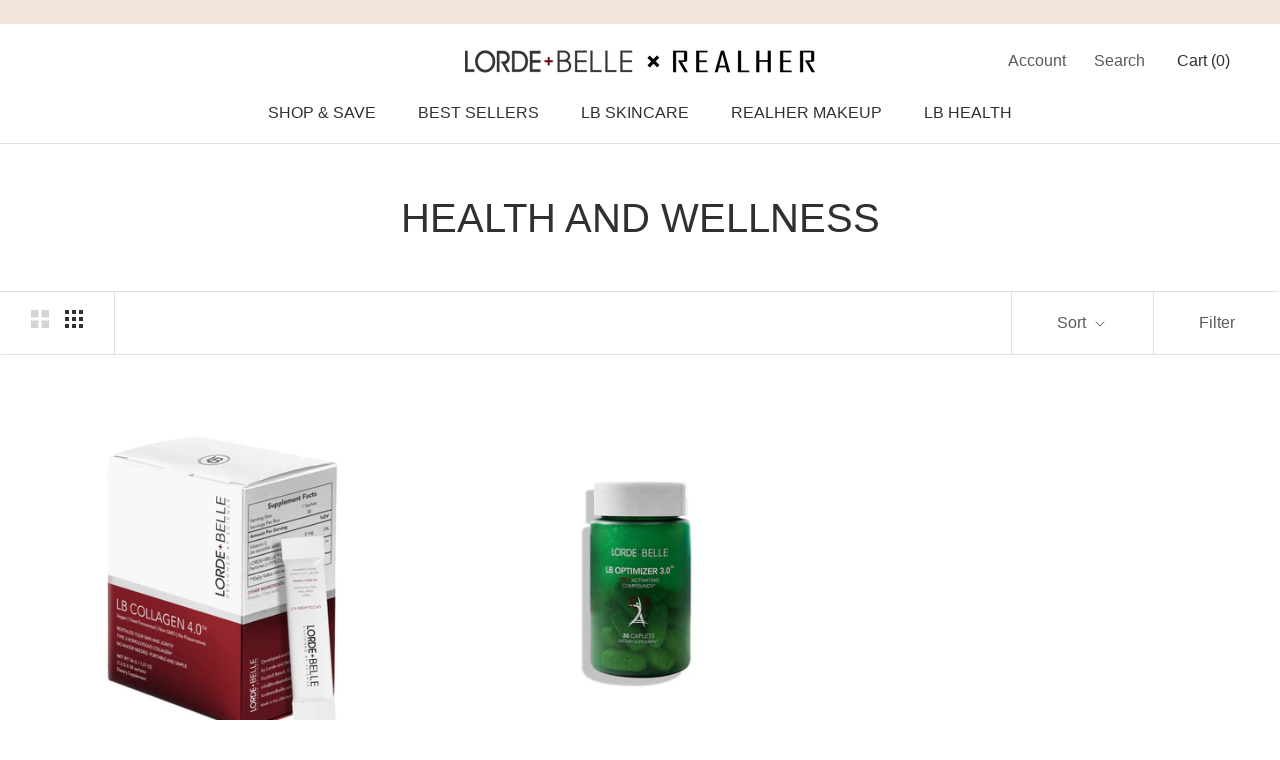

--- FILE ---
content_type: text/html; charset=utf-8
request_url: https://lordeandbelle.com/collections/health-and-wellness
body_size: 48353
content:
<!doctype html>
<html class="no-js" lang="en">
  <head>
 

    <script>
!function (w, d, t) {
  w.TiktokAnalyticsObject=t;var ttq=w[t]=w[t]||[];ttq.methods=["page","track","identify","instances","debug","on","off","once","ready","alias","group","enableCookie","disableCookie"],ttq.setAndDefer=function(t,e){t[e]=function(){t.push([e].concat(Array.prototype.slice.call(arguments,0)))}};for(var i=0;i<ttq.methods.length;i++)ttq.setAndDefer(ttq,ttq.methods[i]);ttq.instance=function(t){for(var e=ttq._i[t]||[],n=0;n<ttq.methods.length;n++)ttq.setAndDefer(e,ttq.methods[n]);return e},ttq.load=function(e,n){var i="https://analytics.tiktok.com/i18n/pixel/events.js";ttq._i=ttq._i||{},ttq._i[e]=[],ttq._i[e]._u=i,ttq._t=ttq._t||{},ttq._t[e]=+new Date,ttq._o=ttq._o||{},ttq._o[e]=n||{};var o=document.createElement("script");o.type="text/javascript",o.async=!0,o.src=i+"?sdkid="+e+"&lib="+t;var a=document.getElementsByTagName("script")[0];a.parentNode.insertBefore(o,a)};

  ttq.load('CJE7K5BC77U5E795MGGG');
  ttq.page();
}(window, document, 'ttq');
</script>
    <meta charset="utf-8"> 
    <meta http-equiv="X-UA-Compatible" content="IE=edge,chrome=1">
    <meta name="viewport" content="width=device-width, initial-scale=1.0, height=device-height, minimum-scale=1.0, maximum-scale=1.0">
    <meta name="theme-color" content="">
    <meta name="facebook-domain-verification" content="89xqom3u6me1txqphqqby1m9tumkw5" />
    <meta name="facebook-domain-verification" content="9i1tq6p37rzx6asjqxo4w1hsxg0kgd" />
    <meta name="facebook-domain-verification" content="r46uhnkbz0o0jm9vhppva7sa5vqmk9" />
    <meta name="facebook-domain-verification" content="8yd7o3gsz5h6woz6428oifnlxu267h" />
   <!-- Google Tag Manager -->
<script>(function(w,d,s,l,i){w[l]=w[l]||[];w[l].push({'gtm.start':
new Date().getTime(),event:'gtm.js'});var f=d.getElementsByTagName(s)[0],
j=d.createElement(s),dl=l!='dataLayer'?'&l='+l:'';j.async=true;j.src=
'https://www.googletagmanager.com/gtm.js?id='+i+dl;f.parentNode.insertBefore(j,f);
})(window,document,'script','dataLayer','GTM-WMCF748L');</script>
<!-- End Google Tag Manager -->
      
      <!-- Avada Boost Sales Script -->
      
      


              
              
              
              
              
              
              
              <script>const AVADA_ENHANCEMENTS = {};
          AVADA_ENHANCEMENTS.contentProtection = false;
          AVADA_ENHANCEMENTS.hideCheckoutButon = false;
          AVADA_ENHANCEMENTS.cartSticky = false;
          AVADA_ENHANCEMENTS.multiplePixelStatus = false;
          AVADA_ENHANCEMENTS.inactiveStatus = false;
          AVADA_ENHANCEMENTS.cartButtonAnimationStatus = false;
          AVADA_ENHANCEMENTS.whatsappStatus = true;
          AVADA_ENHANCEMENTS.messengerStatus = false;
          AVADA_ENHANCEMENTS.livechatStatus = true;
          </script>



























      <script>
        const AVADA_CDT = {};
        AVADA_CDT.products = [];
        AVADA_CDT.template = "collection";
        AVADA_CDT.collections = [];
        

        const AVADA_INVQTY = {};
        

        AVADA_CDT.cartitem = 0;
        AVADA_CDT.moneyformat = `\${{amount}}`;
        AVADA_CDT.cartTotalPrice = 0;
        

        window.AVADA_BADGES = window.AVADA_BADGES || {};
        window.AVADA_BADGES = [{"badgeEffect":"","showBadgeBorder":false,"badgePageType":"product","headerText":"Secure Checkout With","badgeBorderRadius":3,"collectionPageInlinePosition":"after","description":"Increase a sense of urgency and boost conversation rate on each product page. ","badgeStyle":"color","badgeList":["https:\/\/cdn1.avada.io\/boost-sales\/visa.svg","https:\/\/cdn1.avada.io\/boost-sales\/mastercard.svg","https:\/\/cdn1.avada.io\/boost-sales\/americanexpress.svg","https:\/\/cdn1.avada.io\/boost-sales\/discover.svg","https:\/\/cdn1.avada.io\/boost-sales\/paypal.svg","https:\/\/cdn1.avada.io\/boost-sales\/applepay.svg","https:\/\/cdn1.avada.io\/boost-sales\/googlepay.svg"],"cartInlinePosition":"after","isSetCustomWidthMobile":false,"homePageInlinePosition":"after","createdAt":"2023-09-21T23:27:14.182Z","badgeWidth":"full-width","showHeaderText":true,"showBadges":true,"customWidthSize":450,"cartPosition":"","shopDomain":"lorde-and-belle.myshopify.com","shopId":"mKQS1Won18Ntb9I00fuf","inlinePosition":"after","badgeBorderColor":"#e1e1e1","headingSize":16,"badgeCustomSize":70,"badgesSmartSelector":false,"headingColor":"#232323","textAlign":"avada-align-center","badgeSize":"small","priority":"0","collectionPagePosition":"","customWidthSizeInMobile":450,"name":"Product Pages","position":"","homePagePosition":"","status":true,"font":"default","removeBranding":true,"id":"j9rgIQUlJZ4jq0TTONzi"},{"badgeEffect":"","showBadgeBorder":false,"badgePageType":"footer","headerText":"","badgeBorderRadius":3,"collectionPageInlinePosition":"after","description":"Win customers' trust from every pages by showing various trust badges at website's footer.","badgeStyle":"color","badgeList":["https:\/\/cdn1.avada.io\/boost-sales\/visa.svg","https:\/\/cdn1.avada.io\/boost-sales\/mastercard.svg","https:\/\/cdn1.avada.io\/boost-sales\/americanexpress.svg","https:\/\/cdn1.avada.io\/boost-sales\/discover.svg","https:\/\/cdn1.avada.io\/boost-sales\/paypal.svg","https:\/\/cdn1.avada.io\/boost-sales\/applepay.svg","https:\/\/cdn1.avada.io\/boost-sales\/googlepay.svg"],"cartInlinePosition":"after","isSetCustomWidthMobile":false,"homePageInlinePosition":"after","createdAt":"2023-09-21T23:27:13.673Z","badgeWidth":"full-width","showHeaderText":true,"showBadges":true,"customWidthSize":450,"cartPosition":"","shopDomain":"lorde-and-belle.myshopify.com","shopId":"mKQS1Won18Ntb9I00fuf","inlinePosition":"after","badgeBorderColor":"#e1e1e1","headingSize":16,"badgeCustomSize":40,"badgesSmartSelector":false,"headingColor":"#232323","textAlign":"avada-align-center","badgeSize":"custom","priority":"0","selectedPreset":"Payment 1","collectionPagePosition":"","customWidthSizeInMobile":450,"name":"Footer","position":"","homePagePosition":"","status":true,"font":"default","removeBranding":true,"id":"FHSFOpLmstRKCdVl0LLo"}];

        window.AVADA_GENERAL_SETTINGS = window.AVADA_GENERAL_SETTINGS || {};
        window.AVADA_GENERAL_SETTINGS = {};

        window.AVADA_COUNDOWNS = window.AVADA_COUNDOWNS || {};
        window.AVADA_COUNDOWNS = [{},{},{"id":"E3PZpvSp5Dcp1N2xpLb7","categoryNumbWidth":30,"numbWidth":60,"countdownSmartSelector":false,"collectionPageInlinePosition":"after","stockTextSize":16,"daysText":"Days","countdownEndAction":"HIDE_COUNTDOWN","secondsText":"Seconds","saleCustomSeconds":"59","createdAt":"2023-09-21T23:27:13.799Z","txtDatePos":"txt_outside_box","numbHeight":60,"txtDateSize":16,"shopId":"mKQS1Won18Ntb9I00fuf","inlinePosition":"after","headingSize":30,"categoryTxtDateSize":8,"textAlign":"text-center","displayLayout":"square-countdown","categoryNumberSize":14,"priority":"0","displayType":"ALL_PRODUCT","numbBorderColor":"#cccccc","productIds":[],"collectionPagePosition":"","name":"Product Pages","numbBorderWidth":1,"manualDisplayPlacement":"after","position":"form[action='\/cart\/add']","showCountdownTimer":true,"conditions":{"type":"ALL","conditions":[{"type":"TITLE","operation":"CONTAINS","value":""}]},"timeUnits":"unit-dhms","status":true,"manualDisplayPosition":"form[action='\/cart\/add']","stockTextBefore":"Only {{stock_qty}} left in stock. Hurry up 🔥","saleCustomMinutes":"10","categoryUseDefaultSize":true,"description":"Increase urgency and boost conversions for each product page.","saleDateType":"date-custom","numbBgColor":"#ffffff","txtDateColor":"#122234","numbColor":"#122234","minutesText":"Minutes","showInventoryCountdown":true,"numbBorderRadius":0,"shopDomain":"lorde-and-belle.myshopify.com","countdownTextBottom":"","productExcludeIds":[],"headingColor":"#0985C5","stockType":"real_stock","linkText":"Hurry! sale ends in","saleCustomHours":"00","hoursText":"Hours","categoryTxtDatePos":"txt_outside_box","useDefaultSize":true,"stockTextColor":"#122234","categoryNumbHeight":30,"saleCustomDays":"00","removeBranding":true}];

        window.AVADA_STOCK_COUNTDOWNS = window.AVADA_STOCK_COUNTDOWNS || {};
        window.AVADA_STOCK_COUNTDOWNS = null;

        window.AVADA_COUNDOWNS_V2 = window.AVADA_COUNDOWNS_V2 || {};
        window.AVADA_COUNDOWNS_V2 = [];

        window.AVADA_BADGES_V2 = window.AVADA_BADGES_V2 || {};
        window.AVADA_BADGES_V2 = [];

        window.AVADA_INACTIVE_TAB = window.AVADA_INACTIVE_TAB || {};
        window.AVADA_INACTIVE_TAB = {"showWhen":"cart_only","animationTitle":"swap_between_titles","title":"Get 10% OFF {{cart_items_quantity}}","status":false};

        window.AVADA_LIVECHAT = window.AVADA_LIVECHAT || {};
        window.AVADA_LIVECHAT = {"chatMessenger":{"whatsappStatus":true,"whatsappTextColor":"#FFFFFF","messageLanguage":"en_US","pageID":"","whatsappStyle":"whatsapp-style-1","messengerStatus":false,"livechatCustomIcon":"","messageColor":"#0A7CFF","customExcludeUrls":"","chatDisplayPage":"all","whatsappDesTextColor":"#FFFFFF","whatsappTitle":"Hi there!","livechatIcon":"https:\/\/i.imgur.com\/CQXjImt.png","customCss":"","messageText":"Hi! How can we help you?","whatsappDesBgColor":"#0A7CFF","enableAdvanced":true,"livechatTextColor":"#F8F8F8","enableChatDesktop":true,"messageTextColor":"#FFFFFF","excludesPages":"","whatsappBgColor":"#25D366","whatsappMessage":"Have a look around! Let us know if you have any question","enableChatMobile":true,"whatsappBottomText":"Call us for any inquiries","livechatBgColor":"#851819","presetId":"whatsapp","chatPosition":"avada-position-left"},"whatsapp":[{"id":"kbQXHW1TpOqoUoCNdciV","role":"","description":"Typically replies within an hour","onTuesday":true,"onMonday":true,"onWednesday":true,"createdAt":"2023-09-21T23:42:25.884Z","onThursday":true,"shopId":"mKQS1Won18Ntb9I00fuf","firstMess":"Hi there 👋.How can I help you? ","onFriday":true,"custom_bg_url":"","name":"LORDE AND BELLE","status":true,"background_image":"https:\/\/cdn1.avada.io\/boost-sales\/whatsapp-avatar-girl2.png","phoneCountryCode":"us","phone":"19099934673","phoneCountry":"","onWednesdayTo":"08:00","onSaturdayFrom":"15:00","onFridayTo":"08:00","onSaturdayTo":"08:00","onSundayTo":"08:00","onMondayFrom":"15:00","onMondayTo":"08:00","onThursdayFrom":"15:00","onWednesdayFrom":"15:00","onlineTime":"custom","onSundayFrom":"15:00","onThursdayTo":"08:00","onFridayFrom":"15:00","onTuesdayTo":"08:00","onTuesdayFrom":"15:00"}],"livechatStatus":true};

        window.AVADA_STICKY_ATC = window.AVADA_STICKY_ATC || {};
        window.AVADA_STICKY_ATC = {"enableMobile":false,"qtyText":"Qty:","btnAddCartText":"Add to cart","priceColor":"#000000","showOnHomePage":false,"hideVariantMobile":false,"showProductImage":true,"enableDesktop":true,"successResponse":"👏 Item added to cart!","productNameColor":"#000000","buttonBackgroundColor":"#000000","cartRedirectCheckout":false,"specificProductIds":[],"showQtyInput":true,"bgColor":"#ffffff","position":"avada-position-bottom","showProductPrice":true,"buttonTextColor":"#ffffff","buttonBorderRadius":0,"specialPriceColor":"#FF0000","specificProducts":[],"customCss":"","status":false};

        window.AVADA_ATC_ANIMATION = window.AVADA_ATC_ANIMATION || {};
        window.AVADA_ATC_ANIMATION = {"animationForButton":"AVADA-shake-h","animationSpeed":"normal","customClassBtn":"","applyAddtoCart":true,"applyBuyNow":false,"status":false};

        window.AVADA_SP = window.AVADA_SP || {};
        window.AVADA_SP = {"shop":"mKQS1Won18Ntb9I00fuf","configuration":{"position":"bottom-left","hide_time_ago":false,"smart_hide":false,"smart_hide_time":3,"smart_hide_unit":"days","truncate_product_name":true,"display_duration":5,"first_delay":10,"pops_interval":10,"max_pops_display":20,"show_mobile":true,"mobile_position":"bottom","animation":"fadeInUp","out_animation":"fadeOutDown","with_sound":false,"display_order":"order","only_product_viewing":false,"notice_continuously":false,"custom_css":"","replay":true,"included_urls":"","excluded_urls":"","excluded_product_type":"","countries_all":true,"countries":[],"allow_show":"all","hide_close":true,"close_time":1,"close_time_unit":"days","support_rtl":false},"notifications":{"QtkQthFPVxXT2gxkNSsH":{"settings":{"heading_text":"{{first_name}} in {{city}}, {{country}}","heading_font_weight":500,"heading_font_size":12,"content_text":"Purchased {{product_name}}","content_font_weight":800,"content_font_size":13,"background_image":"","background_color":"#FFF","heading_color":"#111","text_color":"#142A47","time_color":"#234342","with_border":false,"border_color":"#333333","border_width":1,"border_radius":20,"image_border_radius":20,"heading_decoration":null,"hover_product_decoration":null,"hover_product_color":"#122234","with_box_shadow":true,"font":"Raleway","language_code":"en","with_static_map":false,"use_dynamic_names":false,"dynamic_names":"","use_flag":false,"popup_custom_link":"","popup_custom_image":"","display_type":"popup","use_counter":false,"counter_color":"#0b4697","counter_unit_color":"#0b4697","counter_unit_plural":"views","counter_unit_single":"view","truncate_product_name":false,"allow_show":"all","included_urls":"","excluded_urls":""},"type":"order","items":[],"source":"shopify\/order"}},"removeBranding":true};

        window.AVADA_SP_V2 = window.AVADA_SP_V2 || {};
        window.AVADA_SP_V2 = [];

        window.AVADA_SETTING_SP_V2 = window.AVADA_SETTING_SP_V2 || {};
        window.AVADA_SETTING_SP_V2 = {"show_mobile":true,"countries_all":true,"display_order":"order","hide_time_ago":false,"max_pops_display":30,"first_delay":4,"custom_css":"","notice_continuously":false,"orderItems":[{"date":"2023-09-20T21:24:45.000Z","country":"United States","city":"Lake Forest","shipping_first_name":"cat","product_image":"https:\/\/cdn.shopify.com\/s\/files\/1\/0596\/9156\/5156\/products\/rh-i-am-awesome-lip-kit-retractable_4622fc0f-b7a3-44aa-8175-d3b6a0b3034a.png?v=1664989341","shipping_city":"Lake Forest","type":"order","product_name":"Lip Kit","product_id":6919770079332,"product_handle":"lip-kit","first_name":"cat","shipping_country":"United States","product_link":"https:\/\/lorde-and-belle.myshopify.com\/products\/lip-kit"},{"date":"2023-09-20T12:42:19.000Z","country":"Canada","city":"Vaughan","shipping_first_name":"test","product_image":"https:\/\/cdn.shopify.com\/s\/files\/1\/0596\/9156\/5156\/products\/HydratingCleanser-shopify.png?v=1685385773","shipping_city":"Vaughan","type":"order","product_name":"HYDRATING CLEANSER","product_id":6918760726628,"product_handle":"hydrating-cleanser","first_name":"test","shipping_country":"Canada","product_link":"https:\/\/lorde-and-belle.myshopify.com\/products\/hydrating-cleanser"},{"date":"2023-09-20T08:24:52.000Z","country":"United States","city":"Orland Park","shipping_first_name":"Anabella","product_image":"https:\/\/cdn.shopify.com\/s\/files\/1\/0596\/9156\/5156\/products\/RH-I-AM-A-STAR-OPEN.jpg?v=1660591358","shipping_city":"Orland Park","type":"order","product_name":"Power Wear Liquid Foundation","product_id":6919768604772,"product_handle":"power-wear-liquid-foundation","first_name":"Anabella","shipping_country":"United States","product_link":"https:\/\/lorde-and-belle.myshopify.com\/products\/power-wear-liquid-foundation"},{"date":"2023-09-20T00:38:47.000Z","country":"United States","city":"New York","shipping_first_name":"test","product_image":"https:\/\/cdn.shopify.com\/s\/files\/1\/0596\/9156\/5156\/products\/browsettinggel.png?v=1660591289","shipping_city":"New York","type":"order","product_name":"Brow Setting Gel","product_id":6919767130212,"product_handle":"brow-setting-gel","first_name":"test","shipping_country":"United States","product_link":"https:\/\/lorde-and-belle.myshopify.com\/products\/brow-setting-gel"},{"date":"2023-09-20T00:24:16.000Z","country":"United States","city":"Forest Hill","shipping_first_name":"test","product_image":"https:\/\/cdn.shopify.com\/s\/files\/1\/0596\/9156\/5156\/products\/rh-i-am-awesome-lip-kit-retractable_4622fc0f-b7a3-44aa-8175-d3b6a0b3034a.png?v=1664989341","shipping_city":"Forest Hill","type":"order","product_name":"Lip Kit","product_id":6919770079332,"product_handle":"lip-kit","first_name":"test","shipping_country":"United States","product_link":"https:\/\/lorde-and-belle.myshopify.com\/products\/lip-kit"},{"date":"2023-09-11T19:04:44.000Z","country":"United States","city":"Lake Forest","shipping_first_name":"cat","product_image":"https:\/\/cdn.shopify.com\/s\/files\/1\/0596\/9156\/5156\/files\/REGENPENHA3STARTERBUNDLE.jpg?v=1692814088","shipping_city":"Lake Forest","type":"order","product_name":"REGENPEN HA3 STARTER BUNDLE","product_id":7194203553892,"product_handle":"ready-set-glow","first_name":"cat","shipping_country":"United States","product_link":"https:\/\/lorde-and-belle.myshopify.com\/products\/ready-set-glow"},{"date":"2023-09-08T21:51:24.000Z","country":"United States","city":"Lake Forest","shipping_first_name":"","product_image":"https:\/\/cdn.shopify.com\/s\/files\/1\/0596\/9156\/5156\/products\/mascara-2.jpg?v=1674159220","shipping_city":"","type":"order","product_name":"EYE AM BEAUTIFUL MASCARA","product_id":7132935553124,"product_handle":"eye-am-beautiful-mascara-1","first_name":"cat","shipping_country":"","product_link":"https:\/\/lorde-and-belle.myshopify.com\/products\/eye-am-beautiful-mascara-1"},{"date":"2023-09-08T21:40:27.000Z","country":"Mexico","city":"Monterrey","shipping_first_name":"cat","product_image":"https:\/\/cdn.shopify.com\/s\/files\/1\/0596\/9156\/5156\/products\/mascara-2.jpg?v=1674159220","shipping_city":"Monterrey","type":"order","product_name":"EYE AM BEAUTIFUL MASCARA","product_id":7132935553124,"product_handle":"eye-am-beautiful-mascara-1","first_name":"cat","shipping_country":"Mexico","product_link":"https:\/\/lorde-and-belle.myshopify.com\/products\/eye-am-beautiful-mascara-1"},{"date":"2023-09-08T21:34:58.000Z","country":"United States","city":"Lake Forest","shipping_first_name":"cat","product_image":"https:\/\/cdn.shopify.com\/s\/files\/1\/0596\/9156\/5156\/products\/Eye_Am_Outstanding_2_77dacaeb-b73c-40a1-b500-133d48913a27.png?v=1685386414","shipping_city":"Lake Forest","type":"order","product_name":"\"Eye Am Outstanding\" Liquid Eyeliner","product_id":6964263485540,"product_handle":"eye-am-outstanding-liquid-eyeliner","first_name":"cat","shipping_country":"United States","product_link":"https:\/\/lorde-and-belle.myshopify.com\/products\/eye-am-outstanding-liquid-eyeliner"},{"date":"2023-09-01T17:24:51.000Z","country":"United States","city":"King","shipping_first_name":"Maria","product_image":"https:\/\/cdn.shopify.com\/s\/files\/1\/0596\/9156\/5156\/products\/I_Am_Brave.png?v=1660591616","shipping_city":"King","type":"order","product_name":"Lip Gloss","product_id":6919775453284,"product_handle":"lip-gloss","first_name":"Maria","shipping_country":"United States","product_link":"https:\/\/lorde-and-belle.myshopify.com\/products\/lip-gloss"},{"date":"2023-08-23T23:34:06.000Z","country":"United States","city":"Stanislaus","shipping_first_name":"Sarah","product_image":"https:\/\/cdn.shopify.com\/s\/files\/1\/0596\/9156\/5156\/products\/I_Am_Brave.png?v=1660591616","shipping_city":"Stanislaus","type":"order","product_name":"Lip Gloss","product_id":6919775453284,"product_handle":"lip-gloss","first_name":"Sarah","shipping_country":"United States","product_link":"https:\/\/lorde-and-belle.myshopify.com\/products\/lip-gloss"},{"date":"2023-08-18T10:10:50.000Z","country":"United States","city":"Glen Allen","shipping_first_name":"Christine","product_image":"https:\/\/cdn.shopify.com\/s\/files\/1\/0596\/9156\/5156\/files\/12-RadiantFaceElixir_FreeRandomMatteLiquidLipstick.jpg?v=1691570696","shipping_city":"Glen Allen","type":"order","product_name":"GEANCO- I Will Succeed","product_id":7245459947620,"product_handle":"radiant-facial-elixir-free-random-matte-liquid-lipstick-的副本","first_name":"Christine","shipping_country":"United States","product_link":"https:\/\/lorde-and-belle.myshopify.com\/products\/radiant-facial-elixir-free-random-matte-liquid-lipstick-的副本"},{"date":"2023-08-13T00:46:48.000Z","country":"United States","city":"Modesto","shipping_first_name":"BRenda","product_image":"https:\/\/cdn.shopify.com\/s\/files\/1\/0596\/9156\/5156\/products\/CleansingOilPDP3.png?v=1685386043","shipping_city":"Modesto","type":"order","product_name":"CLEANSING OIL","product_id":7012194648164,"product_handle":"cleansing-oil","first_name":"BRenda","shipping_country":"United States","product_link":"https:\/\/lorde-and-belle.myshopify.com\/products\/cleansing-oil"},{"date":"2023-08-13T00:46:48.000Z","country":"United States","city":"Modesto","shipping_first_name":"BRenda","product_image":"https:\/\/cdn.shopify.com\/s\/files\/1\/0596\/9156\/5156\/files\/Untitleddesign_10.png?v=1693254724","shipping_city":"Modesto","type":"order","product_name":"GEANCO- I Am Bold","product_id":7245441335396,"product_handle":"eyeshadow-palette-mascara-eyeliner-free-random-matte-liquid-lipstick","first_name":"BRenda","shipping_country":"United States","product_link":"https:\/\/lorde-and-belle.myshopify.com\/products\/eyeshadow-palette-mascara-eyeliner-free-random-matte-liquid-lipstick"},{"date":"2023-07-26T02:26:57.000Z","country":"United States","city":"St. Louis","shipping_first_name":"Jennifer","product_image":"https:\/\/cdn.shopify.com\/s\/files\/1\/0596\/9156\/5156\/products\/iwillrise.jpg?v=1660591920","shipping_city":"St. Louis","type":"order","product_name":"Matte Liquid Lipstick","product_id":6919782269028,"product_handle":"matte-liquid-lipstick","first_name":"Jennifer","shipping_country":"United States","product_link":"https:\/\/lorde-and-belle.myshopify.com\/products\/matte-liquid-lipstick"},{"date":"2023-07-26T02:26:57.000Z","country":"United States","city":"St. Louis","shipping_first_name":"Jennifer","product_image":"https:\/\/cdn.shopify.com\/s\/files\/1\/0596\/9156\/5156\/products\/iwillrise.jpg?v=1660591920","shipping_city":"St. Louis","type":"order","product_name":"Matte Liquid Lipstick","product_id":6919782269028,"product_handle":"matte-liquid-lipstick","first_name":"Jennifer","shipping_country":"United States","product_link":"https:\/\/lorde-and-belle.myshopify.com\/products\/matte-liquid-lipstick"},{"date":"2023-07-25T14:20:10.000Z","country":"United States","city":"Richmond County","shipping_first_name":"Kyla","product_image":"https:\/\/cdn.shopify.com\/s\/files\/1\/0596\/9156\/5156\/products\/mascara-2.jpg?v=1674159220","shipping_city":"Richmond County","type":"order","product_name":"EYE AM BEAUTIFUL MASCARA","product_id":7132935553124,"product_handle":"eye-am-beautiful-mascara-1","first_name":"Kyla","shipping_country":"United States","product_link":"https:\/\/lorde-and-belle.myshopify.com\/products\/eye-am-beautiful-mascara-1"}],"hide_close":true,"createdAt":"2023-09-21T23:27:14.083Z","excluded_product_type":"","display_duration":4,"support_rtl":false,"only_product_viewing":false,"shopId":"mKQS1Won18Ntb9I00fuf","close_time_unit":"days","out_animation":"fadeOutDown","included_urls":"","pops_interval":4,"countries":[],"replay":true,"close_time":1,"smart_hide_unit":"hours","mobile_position":"bottom","smart_hide":false,"animation":"fadeInUp","smart_hide_time":4,"truncate_product_name":true,"excluded_urls":"","allow_show":"all","position":"bottom-left","with_sound":false,"font":"Raleway","id":"ACAibHmvYaO3Tzyrjm2Z"};

        window.AVADA_BS_EMBED = window.AVADA_BS_EMBED || {};
        window.AVADA_BS_EMBED.isSupportThemeOS = true
        window.AVADA_BS_EMBED.dupTrustBadge = false

        window.AVADA_BS_VERSION = window.AVADA_BS_VERSION || {};
        window.AVADA_BS_VERSION = { BSVersion : 'true'}

        window.AVADA_BS_FSB = window.AVADA_BS_FSB || {};
        window.AVADA_BS_FSB = {
          bars: [],
          cart: 0,
          compatible: {
            langify: ''
          }
        };

        window.AVADA_BADGE_CART_DRAWER = window.AVADA_BADGE_CART_DRAWER || {};
        window.AVADA_BADGE_CART_DRAWER = {id : 'null'};
      </script>
      <!-- /Avada Boost Sales Script -->
      <title>
        Health &amp; Wellness Essentials Collection | LORDE+BELLE &ndash; LORDE AND BELLE
      </title><meta name="description" content="Discover LORDE+BELLE’s Health &amp; Wellness Essentials, offering natural supplements and self-care products to support your vitality, balance, and wellbeing"><meta property="og:type" content="website">
  <meta property="og:title" content="HEALTH AND WELLNESS">
  <meta property="og:image" content="http://lordeandbelle.com/cdn/shop/files/collagen_new_package.png?v=1764641282">
  <meta property="og:image:secure_url" content="https://lordeandbelle.com/cdn/shop/files/collagen_new_package.png?v=1764641282">
  <meta property="og:image:width" content="1769">
  <meta property="og:image:height" content="1769"><meta property="og:description" content="Discover LORDE+BELLE’s Health &amp; Wellness Essentials, offering natural supplements and self-care products to support your vitality, balance, and wellbeing"><meta property="og:url" content="https://lordeandbelle.com/collections/health-and-wellness">
<meta property="og:site_name" content="LORDE AND BELLE"><meta name="twitter:card" content="summary"><meta name="twitter:title" content="HEALTH AND WELLNESS">
  <meta name="twitter:description" content="">
  <meta name="twitter:image" content="https://lordeandbelle.com/cdn/shop/files/collagen_new_package_600x600_crop_center.png?v=1764641282">
    
    
    <link rel="canonical" href="https://lordeandbelle.com/collections/health-and-wellness">
    
<style>
  
  

  
  
  

  :root {
    --heading-font-family : Helvetica, Arial, sans-serif;
    --heading-font-weight : 400;
    --heading-font-style  : normal;

    --text-font-family : Helvetica, Arial, sans-serif;
    --text-font-weight : 400;
    --text-font-style  : normal;

    --base-text-font-size   : 16px;
    --default-text-font-size: 14px;--background          : #ffffff;
    --background-rgb      : 255, 255, 255;
    --light-background    : #ffffff;
    --light-background-rgb: 255, 255, 255;
    --heading-color       : #303030;
    --text-color          : #303030;
    --text-color-rgb      : 48, 48, 48;
    --text-color-light    : #595959;
    --text-color-light-rgb: 89, 89, 89;
    --link-color          : #000000;
    --link-color-rgb      : 0, 0, 0;
    --border-color        : #e0e0e0;
    --border-color-rgb    : 224, 224, 224;

    --button-background    : #949b87;
    --button-background-rgb: 148, 155, 135;
    --button-text-color    : #ffffff;

    --header-background       : #ffffff;
    --header-heading-color    : #303030;
    --header-light-text-color : #595959;
    --header-border-color     : #e0e0e0;

    --footer-background    : #f1e4d8;
    --footer-text-color    : #595959;
    --footer-heading-color : #303030;
    --footer-border-color  : #dacfc5;

    --navigation-background      : #ffffff;
    --navigation-background-rgb  : 255, 255, 255;
    --navigation-text-color      : #303030;
    --navigation-text-color-light: rgba(48, 48, 48, 0.5);
    --navigation-border-color    : rgba(48, 48, 48, 0.25);

    --newsletter-popup-background     : #ffffff;
    --newsletter-popup-text-color     : #303030;
    --newsletter-popup-text-color-rgb : 48, 48, 48;

    --secondary-elements-background       : #fce7a8;
    --secondary-elements-background-rgb   : 252, 231, 168;
    --secondary-elements-text-color       : #303030;
    --secondary-elements-text-color-light : rgba(48, 48, 48, 0.5);
    --secondary-elements-border-color     : rgba(48, 48, 48, 0.25);

    --product-sale-price-color    : #870700;
    --product-sale-price-color-rgb: 135, 7, 0;
    --product-star-rating: #f6a429;

    /* Shopify related variables */
    --payment-terms-background-color: #ffffff;

    /* Products */

    --horizontal-spacing-four-products-per-row: 60px;
        --horizontal-spacing-two-products-per-row : 60px;

    --vertical-spacing-four-products-per-row: 60px;
        --vertical-spacing-two-products-per-row : 75px;

    /* Animation */
    --drawer-transition-timing: cubic-bezier(0.645, 0.045, 0.355, 1);
    --header-base-height: 80px; /* We set a default for browsers that do not support CSS variables */

    /* Cursors */
    --cursor-zoom-in-svg    : url(//lordeandbelle.com/cdn/shop/t/14/assets/cursor-zoom-in.svg?v=169337020044000511451727473819);
    --cursor-zoom-in-2x-svg : url(//lordeandbelle.com/cdn/shop/t/14/assets/cursor-zoom-in-2x.svg?v=163885027072013793871727473819);
  }
</style>

<script>
  // IE11 does not have support for CSS variables, so we have to polyfill them
  if (!(((window || {}).CSS || {}).supports && window.CSS.supports('(--a: 0)'))) {
    const script = document.createElement('script');
    script.type = 'text/javascript';
    script.src = 'https://cdn.jsdelivr.net/npm/css-vars-ponyfill@2';
    script.onload = function() {
      cssVars({});
    };

    document.getElementsByTagName('head')[0].appendChild(script);
  }
</script>

    <script>window.performance && window.performance.mark && window.performance.mark('shopify.content_for_header.start');</script><meta name="facebook-domain-verification" content="t4o7xowg9mc2gck7x5riisjs687zky">
<meta id="shopify-digital-wallet" name="shopify-digital-wallet" content="/59691565156/digital_wallets/dialog">
<meta name="shopify-checkout-api-token" content="d33011b3ef2266c59f62f6324a14761a">
<meta id="in-context-paypal-metadata" data-shop-id="59691565156" data-venmo-supported="false" data-environment="production" data-locale="en_US" data-paypal-v4="true" data-currency="USD">
<link rel="alternate" type="application/atom+xml" title="Feed" href="/collections/health-and-wellness.atom" />
<link rel="alternate" hreflang="x-default" href="https://lordeandbelle.com/collections/health-and-wellness">
<link rel="alternate" hreflang="en" href="https://lordeandbelle.com/collections/health-and-wellness">
<link rel="alternate" hreflang="es" href="https://lordeandbelle.com/es/collections/health-and-wellness">
<link rel="alternate" hreflang="fr" href="https://lordeandbelle.com/fr/collections/sante-et-bien-etre">
<link rel="alternate" type="application/json+oembed" href="https://lordeandbelle.com/collections/health-and-wellness.oembed">
<script async="async" src="/checkouts/internal/preloads.js?locale=en-US"></script>
<link rel="preconnect" href="https://shop.app" crossorigin="anonymous">
<script async="async" src="https://shop.app/checkouts/internal/preloads.js?locale=en-US&shop_id=59691565156" crossorigin="anonymous"></script>
<script id="apple-pay-shop-capabilities" type="application/json">{"shopId":59691565156,"countryCode":"US","currencyCode":"USD","merchantCapabilities":["supports3DS"],"merchantId":"gid:\/\/shopify\/Shop\/59691565156","merchantName":"LORDE AND BELLE","requiredBillingContactFields":["postalAddress","email","phone"],"requiredShippingContactFields":["postalAddress","email","phone"],"shippingType":"shipping","supportedNetworks":["visa","masterCard","amex","discover","elo","jcb"],"total":{"type":"pending","label":"LORDE AND BELLE","amount":"1.00"},"shopifyPaymentsEnabled":true,"supportsSubscriptions":true}</script>
<script id="shopify-features" type="application/json">{"accessToken":"d33011b3ef2266c59f62f6324a14761a","betas":["rich-media-storefront-analytics"],"domain":"lordeandbelle.com","predictiveSearch":true,"shopId":59691565156,"locale":"en"}</script>
<script>var Shopify = Shopify || {};
Shopify.shop = "lorde-and-belle.myshopify.com";
Shopify.locale = "en";
Shopify.currency = {"active":"USD","rate":"1.0"};
Shopify.country = "US";
Shopify.theme = {"name":"LBRH SUPER AFFILIATE NEW SITE","id":138626236516,"schema_name":"Prestige","schema_version":"5.7.0","theme_store_id":null,"role":"main"};
Shopify.theme.handle = "null";
Shopify.theme.style = {"id":null,"handle":null};
Shopify.cdnHost = "lordeandbelle.com/cdn";
Shopify.routes = Shopify.routes || {};
Shopify.routes.root = "/";</script>
<script type="module">!function(o){(o.Shopify=o.Shopify||{}).modules=!0}(window);</script>
<script>!function(o){function n(){var o=[];function n(){o.push(Array.prototype.slice.apply(arguments))}return n.q=o,n}var t=o.Shopify=o.Shopify||{};t.loadFeatures=n(),t.autoloadFeatures=n()}(window);</script>
<script>
  window.ShopifyPay = window.ShopifyPay || {};
  window.ShopifyPay.apiHost = "shop.app\/pay";
  window.ShopifyPay.redirectState = null;
</script>
<script id="shop-js-analytics" type="application/json">{"pageType":"collection"}</script>
<script defer="defer" async type="module" src="//lordeandbelle.com/cdn/shopifycloud/shop-js/modules/v2/client.init-shop-cart-sync_C5BV16lS.en.esm.js"></script>
<script defer="defer" async type="module" src="//lordeandbelle.com/cdn/shopifycloud/shop-js/modules/v2/chunk.common_CygWptCX.esm.js"></script>
<script type="module">
  await import("//lordeandbelle.com/cdn/shopifycloud/shop-js/modules/v2/client.init-shop-cart-sync_C5BV16lS.en.esm.js");
await import("//lordeandbelle.com/cdn/shopifycloud/shop-js/modules/v2/chunk.common_CygWptCX.esm.js");

  window.Shopify.SignInWithShop?.initShopCartSync?.({"fedCMEnabled":true,"windoidEnabled":true});

</script>
<script>
  window.Shopify = window.Shopify || {};
  if (!window.Shopify.featureAssets) window.Shopify.featureAssets = {};
  window.Shopify.featureAssets['shop-js'] = {"shop-cart-sync":["modules/v2/client.shop-cart-sync_ZFArdW7E.en.esm.js","modules/v2/chunk.common_CygWptCX.esm.js"],"init-fed-cm":["modules/v2/client.init-fed-cm_CmiC4vf6.en.esm.js","modules/v2/chunk.common_CygWptCX.esm.js"],"shop-button":["modules/v2/client.shop-button_tlx5R9nI.en.esm.js","modules/v2/chunk.common_CygWptCX.esm.js"],"shop-cash-offers":["modules/v2/client.shop-cash-offers_DOA2yAJr.en.esm.js","modules/v2/chunk.common_CygWptCX.esm.js","modules/v2/chunk.modal_D71HUcav.esm.js"],"init-windoid":["modules/v2/client.init-windoid_sURxWdc1.en.esm.js","modules/v2/chunk.common_CygWptCX.esm.js"],"shop-toast-manager":["modules/v2/client.shop-toast-manager_ClPi3nE9.en.esm.js","modules/v2/chunk.common_CygWptCX.esm.js"],"init-shop-email-lookup-coordinator":["modules/v2/client.init-shop-email-lookup-coordinator_B8hsDcYM.en.esm.js","modules/v2/chunk.common_CygWptCX.esm.js"],"init-shop-cart-sync":["modules/v2/client.init-shop-cart-sync_C5BV16lS.en.esm.js","modules/v2/chunk.common_CygWptCX.esm.js"],"avatar":["modules/v2/client.avatar_BTnouDA3.en.esm.js"],"pay-button":["modules/v2/client.pay-button_FdsNuTd3.en.esm.js","modules/v2/chunk.common_CygWptCX.esm.js"],"init-customer-accounts":["modules/v2/client.init-customer-accounts_DxDtT_ad.en.esm.js","modules/v2/client.shop-login-button_C5VAVYt1.en.esm.js","modules/v2/chunk.common_CygWptCX.esm.js","modules/v2/chunk.modal_D71HUcav.esm.js"],"init-shop-for-new-customer-accounts":["modules/v2/client.init-shop-for-new-customer-accounts_ChsxoAhi.en.esm.js","modules/v2/client.shop-login-button_C5VAVYt1.en.esm.js","modules/v2/chunk.common_CygWptCX.esm.js","modules/v2/chunk.modal_D71HUcav.esm.js"],"shop-login-button":["modules/v2/client.shop-login-button_C5VAVYt1.en.esm.js","modules/v2/chunk.common_CygWptCX.esm.js","modules/v2/chunk.modal_D71HUcav.esm.js"],"init-customer-accounts-sign-up":["modules/v2/client.init-customer-accounts-sign-up_CPSyQ0Tj.en.esm.js","modules/v2/client.shop-login-button_C5VAVYt1.en.esm.js","modules/v2/chunk.common_CygWptCX.esm.js","modules/v2/chunk.modal_D71HUcav.esm.js"],"shop-follow-button":["modules/v2/client.shop-follow-button_Cva4Ekp9.en.esm.js","modules/v2/chunk.common_CygWptCX.esm.js","modules/v2/chunk.modal_D71HUcav.esm.js"],"checkout-modal":["modules/v2/client.checkout-modal_BPM8l0SH.en.esm.js","modules/v2/chunk.common_CygWptCX.esm.js","modules/v2/chunk.modal_D71HUcav.esm.js"],"lead-capture":["modules/v2/client.lead-capture_Bi8yE_yS.en.esm.js","modules/v2/chunk.common_CygWptCX.esm.js","modules/v2/chunk.modal_D71HUcav.esm.js"],"shop-login":["modules/v2/client.shop-login_D6lNrXab.en.esm.js","modules/v2/chunk.common_CygWptCX.esm.js","modules/v2/chunk.modal_D71HUcav.esm.js"],"payment-terms":["modules/v2/client.payment-terms_CZxnsJam.en.esm.js","modules/v2/chunk.common_CygWptCX.esm.js","modules/v2/chunk.modal_D71HUcav.esm.js"]};
</script>
<script id="__st">var __st={"a":59691565156,"offset":-28800,"reqid":"d72cd9b8-ddf0-4323-94cf-575cdc65f985-1768721836","pageurl":"lordeandbelle.com\/collections\/health-and-wellness","u":"da2db4a61174","p":"collection","rtyp":"collection","rid":280858198116};</script>
<script>window.ShopifyPaypalV4VisibilityTracking = true;</script>
<script id="captcha-bootstrap">!function(){'use strict';const t='contact',e='account',n='new_comment',o=[[t,t],['blogs',n],['comments',n],[t,'customer']],c=[[e,'customer_login'],[e,'guest_login'],[e,'recover_customer_password'],[e,'create_customer']],r=t=>t.map((([t,e])=>`form[action*='/${t}']:not([data-nocaptcha='true']) input[name='form_type'][value='${e}']`)).join(','),a=t=>()=>t?[...document.querySelectorAll(t)].map((t=>t.form)):[];function s(){const t=[...o],e=r(t);return a(e)}const i='password',u='form_key',d=['recaptcha-v3-token','g-recaptcha-response','h-captcha-response',i],f=()=>{try{return window.sessionStorage}catch{return}},m='__shopify_v',_=t=>t.elements[u];function p(t,e,n=!1){try{const o=window.sessionStorage,c=JSON.parse(o.getItem(e)),{data:r}=function(t){const{data:e,action:n}=t;return t[m]||n?{data:e,action:n}:{data:t,action:n}}(c);for(const[e,n]of Object.entries(r))t.elements[e]&&(t.elements[e].value=n);n&&o.removeItem(e)}catch(o){console.error('form repopulation failed',{error:o})}}const l='form_type',E='cptcha';function T(t){t.dataset[E]=!0}const w=window,h=w.document,L='Shopify',v='ce_forms',y='captcha';let A=!1;((t,e)=>{const n=(g='f06e6c50-85a8-45c8-87d0-21a2b65856fe',I='https://cdn.shopify.com/shopifycloud/storefront-forms-hcaptcha/ce_storefront_forms_captcha_hcaptcha.v1.5.2.iife.js',D={infoText:'Protected by hCaptcha',privacyText:'Privacy',termsText:'Terms'},(t,e,n)=>{const o=w[L][v],c=o.bindForm;if(c)return c(t,g,e,D).then(n);var r;o.q.push([[t,g,e,D],n]),r=I,A||(h.body.append(Object.assign(h.createElement('script'),{id:'captcha-provider',async:!0,src:r})),A=!0)});var g,I,D;w[L]=w[L]||{},w[L][v]=w[L][v]||{},w[L][v].q=[],w[L][y]=w[L][y]||{},w[L][y].protect=function(t,e){n(t,void 0,e),T(t)},Object.freeze(w[L][y]),function(t,e,n,w,h,L){const[v,y,A,g]=function(t,e,n){const i=e?o:[],u=t?c:[],d=[...i,...u],f=r(d),m=r(i),_=r(d.filter((([t,e])=>n.includes(e))));return[a(f),a(m),a(_),s()]}(w,h,L),I=t=>{const e=t.target;return e instanceof HTMLFormElement?e:e&&e.form},D=t=>v().includes(t);t.addEventListener('submit',(t=>{const e=I(t);if(!e)return;const n=D(e)&&!e.dataset.hcaptchaBound&&!e.dataset.recaptchaBound,o=_(e),c=g().includes(e)&&(!o||!o.value);(n||c)&&t.preventDefault(),c&&!n&&(function(t){try{if(!f())return;!function(t){const e=f();if(!e)return;const n=_(t);if(!n)return;const o=n.value;o&&e.removeItem(o)}(t);const e=Array.from(Array(32),(()=>Math.random().toString(36)[2])).join('');!function(t,e){_(t)||t.append(Object.assign(document.createElement('input'),{type:'hidden',name:u})),t.elements[u].value=e}(t,e),function(t,e){const n=f();if(!n)return;const o=[...t.querySelectorAll(`input[type='${i}']`)].map((({name:t})=>t)),c=[...d,...o],r={};for(const[a,s]of new FormData(t).entries())c.includes(a)||(r[a]=s);n.setItem(e,JSON.stringify({[m]:1,action:t.action,data:r}))}(t,e)}catch(e){console.error('failed to persist form',e)}}(e),e.submit())}));const S=(t,e)=>{t&&!t.dataset[E]&&(n(t,e.some((e=>e===t))),T(t))};for(const o of['focusin','change'])t.addEventListener(o,(t=>{const e=I(t);D(e)&&S(e,y())}));const B=e.get('form_key'),M=e.get(l),P=B&&M;t.addEventListener('DOMContentLoaded',(()=>{const t=y();if(P)for(const e of t)e.elements[l].value===M&&p(e,B);[...new Set([...A(),...v().filter((t=>'true'===t.dataset.shopifyCaptcha))])].forEach((e=>S(e,t)))}))}(h,new URLSearchParams(w.location.search),n,t,e,['guest_login'])})(!0,!0)}();</script>
<script integrity="sha256-4kQ18oKyAcykRKYeNunJcIwy7WH5gtpwJnB7kiuLZ1E=" data-source-attribution="shopify.loadfeatures" defer="defer" src="//lordeandbelle.com/cdn/shopifycloud/storefront/assets/storefront/load_feature-a0a9edcb.js" crossorigin="anonymous"></script>
<script crossorigin="anonymous" defer="defer" src="//lordeandbelle.com/cdn/shopifycloud/storefront/assets/shopify_pay/storefront-65b4c6d7.js?v=20250812"></script>
<script data-source-attribution="shopify.dynamic_checkout.dynamic.init">var Shopify=Shopify||{};Shopify.PaymentButton=Shopify.PaymentButton||{isStorefrontPortableWallets:!0,init:function(){window.Shopify.PaymentButton.init=function(){};var t=document.createElement("script");t.src="https://lordeandbelle.com/cdn/shopifycloud/portable-wallets/latest/portable-wallets.en.js",t.type="module",document.head.appendChild(t)}};
</script>
<script data-source-attribution="shopify.dynamic_checkout.buyer_consent">
  function portableWalletsHideBuyerConsent(e){var t=document.getElementById("shopify-buyer-consent"),n=document.getElementById("shopify-subscription-policy-button");t&&n&&(t.classList.add("hidden"),t.setAttribute("aria-hidden","true"),n.removeEventListener("click",e))}function portableWalletsShowBuyerConsent(e){var t=document.getElementById("shopify-buyer-consent"),n=document.getElementById("shopify-subscription-policy-button");t&&n&&(t.classList.remove("hidden"),t.removeAttribute("aria-hidden"),n.addEventListener("click",e))}window.Shopify?.PaymentButton&&(window.Shopify.PaymentButton.hideBuyerConsent=portableWalletsHideBuyerConsent,window.Shopify.PaymentButton.showBuyerConsent=portableWalletsShowBuyerConsent);
</script>
<script data-source-attribution="shopify.dynamic_checkout.cart.bootstrap">document.addEventListener("DOMContentLoaded",(function(){function t(){return document.querySelector("shopify-accelerated-checkout-cart, shopify-accelerated-checkout")}if(t())Shopify.PaymentButton.init();else{new MutationObserver((function(e,n){t()&&(Shopify.PaymentButton.init(),n.disconnect())})).observe(document.body,{childList:!0,subtree:!0})}}));
</script>
<link id="shopify-accelerated-checkout-styles" rel="stylesheet" media="screen" href="https://lordeandbelle.com/cdn/shopifycloud/portable-wallets/latest/accelerated-checkout-backwards-compat.css" crossorigin="anonymous">
<style id="shopify-accelerated-checkout-cart">
        #shopify-buyer-consent {
  margin-top: 1em;
  display: inline-block;
  width: 100%;
}

#shopify-buyer-consent.hidden {
  display: none;
}

#shopify-subscription-policy-button {
  background: none;
  border: none;
  padding: 0;
  text-decoration: underline;
  font-size: inherit;
  cursor: pointer;
}

#shopify-subscription-policy-button::before {
  box-shadow: none;
}

      </style>

<script>window.performance && window.performance.mark && window.performance.mark('shopify.content_for_header.end');</script>

  <link rel="stylesheet" href="https://cdn.jsdelivr.net/npm/bootstrap@5.2.0/dist/css/bootstrap.min.css" integrity="sha384-gH2yIJqKdNHPEq0n4Mqa/HGKIhSkIHeL5AyhkYV8i59U5AR6csBvApHHNl/vI1Bx" crossorigin="anonymous">
 <link rel="stylesheet" href="https://cdnjs.cloudflare.com/ajax/libs/font-awesome/6.2.0/css/all.min.css">
    <link rel="stylesheet" href="//lordeandbelle.com/cdn/shop/t/14/assets/theme.css?v=64075831081042647001728382453"rel="preload">
    <link rel="stylesheet" href="//lordeandbelle.com/cdn/shop/t/14/assets/owl.carousel.min.css?v=70516089817612781961727473819"rel="preload">
    <link rel="stylesheet" href="//lordeandbelle.com/cdn/shop/t/14/assets/owl.theme.default.min.css?v=135046118358282713361727473819"rel="preload">
  
    <script>// This allows to expose several variables to the global scope, to be used in scripts
      window.theme = {
        pageType: "collection",
        moneyFormat: "${{amount}}",
        moneyWithCurrencyFormat: "${{amount}} USD",
        currencyCodeEnabled: false,
        productImageSize: "natural",
        searchMode: "product,article,page",
        showPageTransition: false,
        showElementStaggering: false,
        showImageZooming: true
      };

      window.routes = {
        rootUrl: "\/",
        rootUrlWithoutSlash: '',
        cartUrl: "\/cart",
        cartAddUrl: "\/cart\/add",
        cartChangeUrl: "\/cart\/change",
        searchUrl: "\/search",
        productRecommendationsUrl: "\/recommendations\/products"
      };

      window.languages = {
        cartAddNote: "Add Order Note",
        cartEditNote: "Edit Order Note",
        productImageLoadingError: "This image could not be loaded. Please try to reload the page.",
        productFormAddToCart: "Add to cart",
        productFormUnavailable: "Unavailable",
        productFormSoldOut: "Sold Out",
        shippingEstimatorOneResult: "1 option available:",
        shippingEstimatorMoreResults: "{{count}} options available:",
        shippingEstimatorNoResults: "No shipping could be found"
      };

      window.lazySizesConfig = {
        loadHidden: false,
        hFac: 0.5,
        expFactor: 2,
        ricTimeout: 150,
        lazyClass: 'Image--lazyLoad',
        loadingClass: 'Image--lazyLoading',
        loadedClass: 'Image--lazyLoaded'
      };

      document.documentElement.className = document.documentElement.className.replace('no-js', 'js');
      document.documentElement.style.setProperty('--window-height', window.innerHeight + 'px');

      // We do a quick detection of some features (we could use Modernizr but for so little...)
      (function() {
        document.documentElement.className += ((window.CSS && window.CSS.supports('(position: sticky) or (position: -webkit-sticky)')) ? ' supports-sticky' : ' no-supports-sticky');
        document.documentElement.className += (window.matchMedia('(-moz-touch-enabled: 1), (hover: none)')).matches ? ' no-supports-hover' : ' supports-hover';
      }());

      
    </script>
    
    <script src="//lordeandbelle.com/cdn/shop/t/14/assets/lazysizes.min.js?v=174358363404432586981727473819" async></script><script src="https://cdnjs.cloudflare.com/ajax/libs/handlebars.js/4.7.7/handlebars.min.js" integrity="sha512-RNLkV3d+aLtfcpEyFG8jRbnWHxUqVZozacROI4J2F1sTaDqo1dPQYs01OMi1t1w9Y2FdbSCDSQ2ZVdAC8bzgAg==" crossorigin="anonymous" referrerpolicy="no-referrer" async></script>
    
    <script
  src="https://code.jquery.com/jquery-3.3.1.min.js"
  integrity="sha256-FgpCb/KJQlLNfOu91ta32o/NMZxltwRo8QtmkMRdAu8="
  crossorigin="anonymous"></script>
    <script src="//lordeandbelle.com/cdn/shop/t/14/assets/libs.min.js?v=26178543184394469741727473819" defer></script>
    <script src="//lordeandbelle.com/cdn/shop/t/14/assets/theme.js?v=116291210821653663351727473819" defer></script>
    <script src="//lordeandbelle.com/cdn/shop/t/14/assets/custom.js?v=183944157590872491501727473819" defer></script>
    <script src="//lordeandbelle.com/cdn/shop/t/14/assets/owl.carousel.min.js?v=97891440811553454251727473819" defer></script>
    <script>
      (function () {
        window.onpageshow = function() {
          if (window.theme.showPageTransition) {
            var pageTransition = document.querySelector('.PageTransition');

            if (pageTransition) {
              pageTransition.style.visibility = 'visible';
              pageTransition.style.opacity = '0';
            }
          }

          // When the page is loaded from the cache, we have to reload the cart content
          document.documentElement.dispatchEvent(new CustomEvent('cart:refresh', {
            bubbles: true
          }));
        };
      })();
    </script>

    


  <script type="application/ld+json">
  {
    "@context": "http://schema.org",
    "@type": "BreadcrumbList",
  "itemListElement": [{
      "@type": "ListItem",
      "position": 1,
      "name": "Home",
      "item": "https://lordeandbelle.com"
    },{
          "@type": "ListItem",
          "position": 2,
          "name": "HEALTH AND WELLNESS",
          "item": "https://lordeandbelle.com/collections/health-and-wellness"
        }]
  }
  </script>


<script>
  var _talkableq = _talkableq || [];
  _talkableq.push(['authenticate_customer', {"email":"","first_name":"","last_name":"","customer_id":""}]);
</script>
<script async src="//d2jjzw81hqbuqv.cloudfront.net/integration/clients/lorde-and-belle.min.js" type="text/javascript"></script>

 <script>
  document.addEventListener("DOMContentLoaded", function () {
    function _transcyReplaceTagTranscy(node) {
      node.childNodes.forEach(function (el) {
        if (el.nodeType === 3) {  // If this is a text node, replace the text
          if (el.nodeValue.trim() !== "" && (el.nodeValue.includes('<tc>') || el.nodeValue.includes('</tc>'))) {
            el.nodeValue = el.nodeValue.replace('<tc>', '').replace('</tc>', '').replace(/&amp;/gi, "&");
          }
        } else { // Else recurse on this node
          _transcyReplaceTagTranscy(el);
        }
      })
    }
    setTimeout(function(){
      [].forEach.call(document.body.getElementsByTagName('*'), function (element) {
        _transcyReplaceTagTranscy(element)
      });
    }, 500);
  });
</script>


<!-- BEGIN app block: shopify://apps/judge-me-reviews/blocks/judgeme_core/61ccd3b1-a9f2-4160-9fe9-4fec8413e5d8 --><!-- Start of Judge.me Core -->






<link rel="dns-prefetch" href="https://cdnwidget.judge.me">
<link rel="dns-prefetch" href="https://cdn.judge.me">
<link rel="dns-prefetch" href="https://cdn1.judge.me">
<link rel="dns-prefetch" href="https://api.judge.me">

<script data-cfasync='false' class='jdgm-settings-script'>window.jdgmSettings={"pagination":5,"disable_web_reviews":false,"badge_no_review_text":"No reviews","badge_n_reviews_text":"{{ n }} review/reviews","hide_badge_preview_if_no_reviews":true,"badge_hide_text":false,"enforce_center_preview_badge":false,"widget_title":"Customer Reviews","widget_open_form_text":"Write a review","widget_close_form_text":"Cancel review","widget_refresh_page_text":"Refresh page","widget_summary_text":"Based on {{ number_of_reviews }} review/reviews","widget_no_review_text":"Be the first to write a review","widget_name_field_text":"Display name","widget_verified_name_field_text":"Verified Name (public)","widget_name_placeholder_text":"Display name","widget_required_field_error_text":"This field is required.","widget_email_field_text":"Email address","widget_verified_email_field_text":"Verified Email (private, can not be edited)","widget_email_placeholder_text":"Your email address","widget_email_field_error_text":"Please enter a valid email address.","widget_rating_field_text":"Rating","widget_review_title_field_text":"Review Title","widget_review_title_placeholder_text":"Give your review a title","widget_review_body_field_text":"Review content","widget_review_body_placeholder_text":"Start writing here...","widget_pictures_field_text":"Picture/Video (optional)","widget_submit_review_text":"Submit Review","widget_submit_verified_review_text":"Submit Verified Review","widget_submit_success_msg_with_auto_publish":"Thank you! Please refresh the page in a few moments to see your review. You can remove or edit your review by logging into \u003ca href='https://judge.me/login' target='_blank' rel='nofollow noopener'\u003eJudge.me\u003c/a\u003e","widget_submit_success_msg_no_auto_publish":"Thank you! Your review will be published as soon as it is approved by the shop admin. You can remove or edit your review by logging into \u003ca href='https://judge.me/login' target='_blank' rel='nofollow noopener'\u003eJudge.me\u003c/a\u003e","widget_show_default_reviews_out_of_total_text":"Showing {{ n_reviews_shown }} out of {{ n_reviews }} reviews.","widget_show_all_link_text":"Show all","widget_show_less_link_text":"Show less","widget_author_said_text":"{{ reviewer_name }} said:","widget_days_text":"{{ n }} days ago","widget_weeks_text":"{{ n }} week/weeks ago","widget_months_text":"{{ n }} month/months ago","widget_years_text":"{{ n }} year/years ago","widget_yesterday_text":"Yesterday","widget_today_text":"Today","widget_replied_text":"\u003e\u003e {{ shop_name }} replied:","widget_read_more_text":"Read more","widget_reviewer_name_as_initial":"","widget_rating_filter_color":"","widget_rating_filter_see_all_text":"See all reviews","widget_sorting_most_recent_text":"Most Recent","widget_sorting_highest_rating_text":"Highest Rating","widget_sorting_lowest_rating_text":"Lowest Rating","widget_sorting_with_pictures_text":"Only Pictures","widget_sorting_most_helpful_text":"Most Helpful","widget_open_question_form_text":"Ask a question","widget_reviews_subtab_text":"Reviews","widget_questions_subtab_text":"Questions","widget_question_label_text":"Question","widget_answer_label_text":"Answer","widget_question_placeholder_text":"Write your question here","widget_submit_question_text":"Submit Question","widget_question_submit_success_text":"Thank you for your question! We will notify you once it gets answered.","verified_badge_text":"Verified","verified_badge_bg_color":"","verified_badge_text_color":"","verified_badge_placement":"left-of-reviewer-name","widget_review_max_height":"","widget_hide_border":false,"widget_social_share":false,"widget_thumb":false,"widget_review_location_show":false,"widget_location_format":"country_iso_code","all_reviews_include_out_of_store_products":true,"all_reviews_out_of_store_text":"(out of store)","all_reviews_pagination":100,"all_reviews_product_name_prefix_text":"about","enable_review_pictures":true,"enable_question_anwser":true,"widget_theme":"leex","review_date_format":"mm/dd/yyyy","default_sort_method":"pictures-first","widget_product_reviews_subtab_text":"Product Reviews","widget_shop_reviews_subtab_text":"Shop Reviews","widget_other_products_reviews_text":"Reviews for other products","widget_store_reviews_subtab_text":"Store reviews","widget_no_store_reviews_text":"This store hasn't received any reviews yet","widget_web_restriction_product_reviews_text":"This product hasn't received any reviews yet","widget_no_items_text":"No items found","widget_show_more_text":"Show more","widget_write_a_store_review_text":"Write a Store Review","widget_other_languages_heading":"Reviews in Other Languages","widget_translate_review_text":"Translate review to {{ language }}","widget_translating_review_text":"Translating...","widget_show_original_translation_text":"Show original ({{ language }})","widget_translate_review_failed_text":"Review couldn't be translated.","widget_translate_review_retry_text":"Retry","widget_translate_review_try_again_later_text":"Try again later","show_product_url_for_grouped_product":false,"widget_sorting_pictures_first_text":"Pictures First","show_pictures_on_all_rev_page_mobile":false,"show_pictures_on_all_rev_page_desktop":false,"floating_tab_hide_mobile_install_preference":false,"floating_tab_button_name":"★ Reviews","floating_tab_title":"Let customers speak for us","floating_tab_button_color":"","floating_tab_button_background_color":"","floating_tab_url":"","floating_tab_url_enabled":false,"floating_tab_tab_style":"text","all_reviews_text_badge_text":"Customers rate us {{ shop.metafields.judgeme.all_reviews_rating | round: 1 }}/5 based on {{ shop.metafields.judgeme.all_reviews_count }} reviews.","all_reviews_text_badge_text_branded_style":"{{ shop.metafields.judgeme.all_reviews_rating | round: 1 }} out of 5 stars based on {{ shop.metafields.judgeme.all_reviews_count }} reviews","is_all_reviews_text_badge_a_link":false,"show_stars_for_all_reviews_text_badge":false,"all_reviews_text_badge_url":"","all_reviews_text_style":"text","all_reviews_text_color_style":"judgeme_brand_color","all_reviews_text_color":"#108474","all_reviews_text_show_jm_brand":true,"featured_carousel_show_header":true,"featured_carousel_title":"Let customers speak for us","testimonials_carousel_title":"Customers are saying","videos_carousel_title":"Real customer stories","cards_carousel_title":"Customers are saying","featured_carousel_count_text":"from {{ n }} reviews","featured_carousel_add_link_to_all_reviews_page":false,"featured_carousel_url":"","featured_carousel_show_images":true,"featured_carousel_autoslide_interval":5,"featured_carousel_arrows_on_the_sides":false,"featured_carousel_height":250,"featured_carousel_width":80,"featured_carousel_image_size":0,"featured_carousel_image_height":250,"featured_carousel_arrow_color":"#eeeeee","verified_count_badge_style":"vintage","verified_count_badge_orientation":"horizontal","verified_count_badge_color_style":"judgeme_brand_color","verified_count_badge_color":"#108474","is_verified_count_badge_a_link":false,"verified_count_badge_url":"","verified_count_badge_show_jm_brand":true,"widget_rating_preset_default":5,"widget_first_sub_tab":"product-reviews","widget_show_histogram":true,"widget_histogram_use_custom_color":false,"widget_pagination_use_custom_color":false,"widget_star_use_custom_color":false,"widget_verified_badge_use_custom_color":false,"widget_write_review_use_custom_color":false,"picture_reminder_submit_button":"Upload Pictures","enable_review_videos":false,"mute_video_by_default":false,"widget_sorting_videos_first_text":"Videos First","widget_review_pending_text":"Pending","featured_carousel_items_for_large_screen":3,"social_share_options_order":"Facebook,Twitter","remove_microdata_snippet":true,"disable_json_ld":false,"enable_json_ld_products":false,"preview_badge_show_question_text":false,"preview_badge_no_question_text":"No questions","preview_badge_n_question_text":"{{ number_of_questions }} question/questions","qa_badge_show_icon":false,"qa_badge_position":"same-row","remove_judgeme_branding":false,"widget_add_search_bar":false,"widget_search_bar_placeholder":"Search","widget_sorting_verified_only_text":"Verified only","featured_carousel_theme":"default","featured_carousel_show_rating":true,"featured_carousel_show_title":true,"featured_carousel_show_body":true,"featured_carousel_show_date":false,"featured_carousel_show_reviewer":true,"featured_carousel_show_product":false,"featured_carousel_header_background_color":"#108474","featured_carousel_header_text_color":"#ffffff","featured_carousel_name_product_separator":"reviewed","featured_carousel_full_star_background":"#108474","featured_carousel_empty_star_background":"#dadada","featured_carousel_vertical_theme_background":"#f9fafb","featured_carousel_verified_badge_enable":false,"featured_carousel_verified_badge_color":"#108474","featured_carousel_border_style":"round","featured_carousel_review_line_length_limit":3,"featured_carousel_more_reviews_button_text":"Read more reviews","featured_carousel_view_product_button_text":"View product","all_reviews_page_load_reviews_on":"scroll","all_reviews_page_load_more_text":"Load More Reviews","disable_fb_tab_reviews":false,"enable_ajax_cdn_cache":false,"widget_public_name_text":"displayed publicly like","default_reviewer_name":"John Smith","default_reviewer_name_has_non_latin":true,"widget_reviewer_anonymous":"Anonymous","medals_widget_title":"Judge.me Review Medals","medals_widget_background_color":"#f9fafb","medals_widget_position":"footer_all_pages","medals_widget_border_color":"#f9fafb","medals_widget_verified_text_position":"left","medals_widget_use_monochromatic_version":false,"medals_widget_elements_color":"#108474","show_reviewer_avatar":true,"widget_invalid_yt_video_url_error_text":"Not a YouTube video URL","widget_max_length_field_error_text":"Please enter no more than {0} characters.","widget_show_country_flag":false,"widget_show_collected_via_shop_app":true,"widget_verified_by_shop_badge_style":"light","widget_verified_by_shop_text":"Verified by Shop","widget_show_photo_gallery":false,"widget_load_with_code_splitting":true,"widget_ugc_install_preference":false,"widget_ugc_title":"Made by us, Shared by you","widget_ugc_subtitle":"Tag us to see your picture featured in our page","widget_ugc_arrows_color":"#ffffff","widget_ugc_primary_button_text":"Buy Now","widget_ugc_primary_button_background_color":"#108474","widget_ugc_primary_button_text_color":"#ffffff","widget_ugc_primary_button_border_width":"0","widget_ugc_primary_button_border_style":"none","widget_ugc_primary_button_border_color":"#108474","widget_ugc_primary_button_border_radius":"25","widget_ugc_secondary_button_text":"Load More","widget_ugc_secondary_button_background_color":"#ffffff","widget_ugc_secondary_button_text_color":"#108474","widget_ugc_secondary_button_border_width":"2","widget_ugc_secondary_button_border_style":"solid","widget_ugc_secondary_button_border_color":"#108474","widget_ugc_secondary_button_border_radius":"25","widget_ugc_reviews_button_text":"View Reviews","widget_ugc_reviews_button_background_color":"#ffffff","widget_ugc_reviews_button_text_color":"#108474","widget_ugc_reviews_button_border_width":"2","widget_ugc_reviews_button_border_style":"solid","widget_ugc_reviews_button_border_color":"#108474","widget_ugc_reviews_button_border_radius":"25","widget_ugc_reviews_button_link_to":"judgeme-reviews-page","widget_ugc_show_post_date":true,"widget_ugc_max_width":"800","widget_rating_metafield_value_type":true,"widget_primary_color":"#b09ca1","widget_enable_secondary_color":false,"widget_secondary_color":"#edf5f5","widget_summary_average_rating_text":"{{ average_rating }} out of 5","widget_media_grid_title":"Customer photos \u0026 videos","widget_media_grid_see_more_text":"See more","widget_round_style":false,"widget_show_product_medals":true,"widget_verified_by_judgeme_text":"Verified by Judge.me","widget_show_store_medals":true,"widget_verified_by_judgeme_text_in_store_medals":"Verified by Judge.me","widget_media_field_exceed_quantity_message":"Sorry, we can only accept {{ max_media }} for one review.","widget_media_field_exceed_limit_message":"{{ file_name }} is too large, please select a {{ media_type }} less than {{ size_limit }}MB.","widget_review_submitted_text":"Review Submitted!","widget_question_submitted_text":"Question Submitted!","widget_close_form_text_question":"Cancel","widget_write_your_answer_here_text":"Write your answer here","widget_enabled_branded_link":true,"widget_show_collected_by_judgeme":true,"widget_reviewer_name_color":"","widget_write_review_text_color":"","widget_write_review_bg_color":"","widget_collected_by_judgeme_text":"collected by Judge.me","widget_pagination_type":"standard","widget_load_more_text":"Load More","widget_load_more_color":"#108474","widget_full_review_text":"Full Review","widget_read_more_reviews_text":"Read More Reviews","widget_read_questions_text":"Read Questions","widget_questions_and_answers_text":"Questions \u0026 Answers","widget_verified_by_text":"Verified by","widget_verified_text":"Verified","widget_number_of_reviews_text":"{{ number_of_reviews }} reviews","widget_back_button_text":"Back","widget_next_button_text":"Next","widget_custom_forms_filter_button":"Filters","custom_forms_style":"vertical","widget_show_review_information":false,"how_reviews_are_collected":"How reviews are collected?","widget_show_review_keywords":false,"widget_gdpr_statement":"How we use your data: We'll only contact you about the review you left, and only if necessary. By submitting your review, you agree to Judge.me's \u003ca href='https://judge.me/terms' target='_blank' rel='nofollow noopener'\u003eterms\u003c/a\u003e, \u003ca href='https://judge.me/privacy' target='_blank' rel='nofollow noopener'\u003eprivacy\u003c/a\u003e and \u003ca href='https://judge.me/content-policy' target='_blank' rel='nofollow noopener'\u003econtent\u003c/a\u003e policies.","widget_multilingual_sorting_enabled":false,"widget_translate_review_content_enabled":false,"widget_translate_review_content_method":"manual","popup_widget_review_selection":"automatically_with_pictures","popup_widget_round_border_style":true,"popup_widget_show_title":true,"popup_widget_show_body":true,"popup_widget_show_reviewer":false,"popup_widget_show_product":true,"popup_widget_show_pictures":true,"popup_widget_use_review_picture":true,"popup_widget_show_on_home_page":true,"popup_widget_show_on_product_page":true,"popup_widget_show_on_collection_page":true,"popup_widget_show_on_cart_page":true,"popup_widget_position":"bottom_left","popup_widget_first_review_delay":5,"popup_widget_duration":5,"popup_widget_interval":5,"popup_widget_review_count":5,"popup_widget_hide_on_mobile":true,"review_snippet_widget_round_border_style":true,"review_snippet_widget_card_color":"#FFFFFF","review_snippet_widget_slider_arrows_background_color":"#FFFFFF","review_snippet_widget_slider_arrows_color":"#000000","review_snippet_widget_star_color":"#108474","show_product_variant":false,"all_reviews_product_variant_label_text":"Variant: ","widget_show_verified_branding":false,"widget_ai_summary_title":"Customers say","widget_ai_summary_disclaimer":"AI-powered review summary based on recent customer reviews","widget_show_ai_summary":false,"widget_show_ai_summary_bg":false,"widget_show_review_title_input":true,"redirect_reviewers_invited_via_email":"review_widget","request_store_review_after_product_review":false,"request_review_other_products_in_order":false,"review_form_color_scheme":"default","review_form_corner_style":"square","review_form_star_color":{},"review_form_text_color":"#333333","review_form_background_color":"#ffffff","review_form_field_background_color":"#fafafa","review_form_button_color":{},"review_form_button_text_color":"#ffffff","review_form_modal_overlay_color":"#000000","review_content_screen_title_text":"How would you rate this product?","review_content_introduction_text":"We would love it if you would share a bit about your experience.","store_review_form_title_text":"How would you rate this store?","store_review_form_introduction_text":"We would love it if you would share a bit about your experience.","show_review_guidance_text":true,"one_star_review_guidance_text":"Poor","five_star_review_guidance_text":"Great","customer_information_screen_title_text":"About you","customer_information_introduction_text":"Please tell us more about you.","custom_questions_screen_title_text":"Your experience in more detail","custom_questions_introduction_text":"Here are a few questions to help us understand more about your experience.","review_submitted_screen_title_text":"Thanks for your review!","review_submitted_screen_thank_you_text":"We are processing it and it will appear on the store soon.","review_submitted_screen_email_verification_text":"Please confirm your email by clicking the link we just sent you. This helps us keep reviews authentic.","review_submitted_request_store_review_text":"Would you like to share your experience of shopping with us?","review_submitted_review_other_products_text":"Would you like to review these products?","store_review_screen_title_text":"Would you like to share your experience of shopping with us?","store_review_introduction_text":"We value your feedback and use it to improve. Please share any thoughts or suggestions you have.","reviewer_media_screen_title_picture_text":"Share a picture","reviewer_media_introduction_picture_text":"Upload a photo to support your review.","reviewer_media_screen_title_video_text":"Share a video","reviewer_media_introduction_video_text":"Upload a video to support your review.","reviewer_media_screen_title_picture_or_video_text":"Share a picture or video","reviewer_media_introduction_picture_or_video_text":"Upload a photo or video to support your review.","reviewer_media_youtube_url_text":"Paste your Youtube URL here","advanced_settings_next_step_button_text":"Next","advanced_settings_close_review_button_text":"Close","modal_write_review_flow":false,"write_review_flow_required_text":"Required","write_review_flow_privacy_message_text":"We respect your privacy.","write_review_flow_anonymous_text":"Post review as anonymous","write_review_flow_visibility_text":"This won't be visible to other customers.","write_review_flow_multiple_selection_help_text":"Select as many as you like","write_review_flow_single_selection_help_text":"Select one option","write_review_flow_required_field_error_text":"This field is required","write_review_flow_invalid_email_error_text":"Please enter a valid email address","write_review_flow_max_length_error_text":"Max. {{ max_length }} characters.","write_review_flow_media_upload_text":"\u003cb\u003eClick to upload\u003c/b\u003e or drag and drop","write_review_flow_gdpr_statement":"We'll only contact you about your review if necessary. By submitting your review, you agree to our \u003ca href='https://judge.me/terms' target='_blank' rel='nofollow noopener'\u003eterms and conditions\u003c/a\u003e and \u003ca href='https://judge.me/privacy' target='_blank' rel='nofollow noopener'\u003eprivacy policy\u003c/a\u003e.","rating_only_reviews_enabled":false,"show_negative_reviews_help_screen":false,"new_review_flow_help_screen_rating_threshold":3,"negative_review_resolution_screen_title_text":"Tell us more","negative_review_resolution_text":"Your experience matters to us. If there were issues with your purchase, we're here to help. Feel free to reach out to us, we'd love the opportunity to make things right.","negative_review_resolution_button_text":"Contact us","negative_review_resolution_proceed_with_review_text":"Leave a review","negative_review_resolution_subject":"Issue with purchase from {{ shop_name }}.{{ order_name }}","preview_badge_collection_page_install_status":false,"widget_review_custom_css":"","preview_badge_custom_css":"","preview_badge_stars_count":"5-stars","featured_carousel_custom_css":"","floating_tab_custom_css":"","all_reviews_widget_custom_css":"","medals_widget_custom_css":"","verified_badge_custom_css":"","all_reviews_text_custom_css":"","transparency_badges_collected_via_store_invite":false,"transparency_badges_from_another_provider":false,"transparency_badges_collected_from_store_visitor":false,"transparency_badges_collected_by_verified_review_provider":false,"transparency_badges_earned_reward":false,"transparency_badges_collected_via_store_invite_text":"Review collected via store invitation","transparency_badges_from_another_provider_text":"Review collected from another provider","transparency_badges_collected_from_store_visitor_text":"Review collected from a store visitor","transparency_badges_written_in_google_text":"Review written in Google","transparency_badges_written_in_etsy_text":"Review written in Etsy","transparency_badges_written_in_shop_app_text":"Review written in Shop App","transparency_badges_earned_reward_text":"Review earned a reward for future purchase","product_review_widget_per_page":10,"widget_store_review_label_text":"Review about the store","checkout_comment_extension_title_on_product_page":"Customer Comments","checkout_comment_extension_num_latest_comment_show":5,"checkout_comment_extension_format":"name_and_timestamp","checkout_comment_customer_name":"last_initial","checkout_comment_comment_notification":true,"preview_badge_collection_page_install_preference":true,"preview_badge_home_page_install_preference":false,"preview_badge_product_page_install_preference":true,"review_widget_install_preference":"","review_carousel_install_preference":false,"floating_reviews_tab_install_preference":"none","verified_reviews_count_badge_install_preference":false,"all_reviews_text_install_preference":false,"review_widget_best_location":true,"judgeme_medals_install_preference":false,"review_widget_revamp_enabled":false,"review_widget_qna_enabled":false,"review_widget_header_theme":"minimal","review_widget_widget_title_enabled":true,"review_widget_header_text_size":"medium","review_widget_header_text_weight":"regular","review_widget_average_rating_style":"compact","review_widget_bar_chart_enabled":true,"review_widget_bar_chart_type":"numbers","review_widget_bar_chart_style":"standard","review_widget_expanded_media_gallery_enabled":false,"review_widget_reviews_section_theme":"standard","review_widget_image_style":"thumbnails","review_widget_review_image_ratio":"square","review_widget_stars_size":"medium","review_widget_verified_badge":"standard_text","review_widget_review_title_text_size":"medium","review_widget_review_text_size":"medium","review_widget_review_text_length":"medium","review_widget_number_of_columns_desktop":3,"review_widget_carousel_transition_speed":5,"review_widget_custom_questions_answers_display":"always","review_widget_button_text_color":"#FFFFFF","review_widget_text_color":"#000000","review_widget_lighter_text_color":"#7B7B7B","review_widget_corner_styling":"soft","review_widget_review_word_singular":"review","review_widget_review_word_plural":"reviews","review_widget_voting_label":"Helpful?","review_widget_shop_reply_label":"Reply from {{ shop_name }}:","review_widget_filters_title":"Filters","qna_widget_question_word_singular":"Question","qna_widget_question_word_plural":"Questions","qna_widget_answer_reply_label":"Answer from {{ answerer_name }}:","qna_content_screen_title_text":"Ask a question about this product","qna_widget_question_required_field_error_text":"Please enter your question.","qna_widget_flow_gdpr_statement":"We'll only contact you about your question if necessary. By submitting your question, you agree to our \u003ca href='https://judge.me/terms' target='_blank' rel='nofollow noopener'\u003eterms and conditions\u003c/a\u003e and \u003ca href='https://judge.me/privacy' target='_blank' rel='nofollow noopener'\u003eprivacy policy\u003c/a\u003e.","qna_widget_question_submitted_text":"Thanks for your question!","qna_widget_close_form_text_question":"Close","qna_widget_question_submit_success_text":"We’ll notify you by email when your question is answered.","all_reviews_widget_v2025_enabled":false,"all_reviews_widget_v2025_header_theme":"default","all_reviews_widget_v2025_widget_title_enabled":true,"all_reviews_widget_v2025_header_text_size":"medium","all_reviews_widget_v2025_header_text_weight":"regular","all_reviews_widget_v2025_average_rating_style":"compact","all_reviews_widget_v2025_bar_chart_enabled":true,"all_reviews_widget_v2025_bar_chart_type":"numbers","all_reviews_widget_v2025_bar_chart_style":"standard","all_reviews_widget_v2025_expanded_media_gallery_enabled":false,"all_reviews_widget_v2025_show_store_medals":true,"all_reviews_widget_v2025_show_photo_gallery":true,"all_reviews_widget_v2025_show_review_keywords":false,"all_reviews_widget_v2025_show_ai_summary":false,"all_reviews_widget_v2025_show_ai_summary_bg":false,"all_reviews_widget_v2025_add_search_bar":false,"all_reviews_widget_v2025_default_sort_method":"most-recent","all_reviews_widget_v2025_reviews_per_page":10,"all_reviews_widget_v2025_reviews_section_theme":"default","all_reviews_widget_v2025_image_style":"thumbnails","all_reviews_widget_v2025_review_image_ratio":"square","all_reviews_widget_v2025_stars_size":"medium","all_reviews_widget_v2025_verified_badge":"bold_badge","all_reviews_widget_v2025_review_title_text_size":"medium","all_reviews_widget_v2025_review_text_size":"medium","all_reviews_widget_v2025_review_text_length":"medium","all_reviews_widget_v2025_number_of_columns_desktop":3,"all_reviews_widget_v2025_carousel_transition_speed":5,"all_reviews_widget_v2025_custom_questions_answers_display":"always","all_reviews_widget_v2025_show_product_variant":false,"all_reviews_widget_v2025_show_reviewer_avatar":true,"all_reviews_widget_v2025_reviewer_name_as_initial":"","all_reviews_widget_v2025_review_location_show":false,"all_reviews_widget_v2025_location_format":"","all_reviews_widget_v2025_show_country_flag":false,"all_reviews_widget_v2025_verified_by_shop_badge_style":"light","all_reviews_widget_v2025_social_share":false,"all_reviews_widget_v2025_social_share_options_order":"Facebook,Twitter,LinkedIn,Pinterest","all_reviews_widget_v2025_pagination_type":"standard","all_reviews_widget_v2025_button_text_color":"#FFFFFF","all_reviews_widget_v2025_text_color":"#000000","all_reviews_widget_v2025_lighter_text_color":"#7B7B7B","all_reviews_widget_v2025_corner_styling":"soft","all_reviews_widget_v2025_title":"Customer reviews","all_reviews_widget_v2025_ai_summary_title":"Customers say about this store","all_reviews_widget_v2025_no_review_text":"Be the first to write a review","platform":"shopify","branding_url":"https://app.judge.me/reviews/stores/lb-rh.com","branding_text":"Powered by Judge.me","locale":"en","reply_name":"LORDE AND BELLE","widget_version":"3.0","footer":true,"autopublish":false,"review_dates":true,"enable_custom_form":false,"shop_use_review_site":true,"shop_locale":"en","enable_multi_locales_translations":false,"show_review_title_input":true,"review_verification_email_status":"always","can_be_branded":true,"reply_name_text":"LORDE AND BELLE"};</script> <style class='jdgm-settings-style'>.jdgm-xx{left:0}:root{--jdgm-primary-color: #b09ca1;--jdgm-secondary-color: rgba(176,156,161,0.1);--jdgm-star-color: #b09ca1;--jdgm-write-review-text-color: white;--jdgm-write-review-bg-color: #b09ca1;--jdgm-paginate-color: #b09ca1;--jdgm-border-radius: 0;--jdgm-reviewer-name-color: #b09ca1}.jdgm-histogram__bar-content{background-color:#b09ca1}.jdgm-rev[data-verified-buyer=true] .jdgm-rev__icon.jdgm-rev__icon:after,.jdgm-rev__buyer-badge.jdgm-rev__buyer-badge{color:white;background-color:#b09ca1}.jdgm-review-widget--small .jdgm-gallery.jdgm-gallery .jdgm-gallery__thumbnail-link:nth-child(8) .jdgm-gallery__thumbnail-wrapper.jdgm-gallery__thumbnail-wrapper:before{content:"See more"}@media only screen and (min-width: 768px){.jdgm-gallery.jdgm-gallery .jdgm-gallery__thumbnail-link:nth-child(8) .jdgm-gallery__thumbnail-wrapper.jdgm-gallery__thumbnail-wrapper:before{content:"See more"}}.jdgm-prev-badge[data-average-rating='0.00']{display:none !important}.jdgm-author-all-initials{display:none !important}.jdgm-author-last-initial{display:none !important}.jdgm-rev-widg__title{visibility:hidden}.jdgm-rev-widg__summary-text{visibility:hidden}.jdgm-prev-badge__text{visibility:hidden}.jdgm-rev__prod-link-prefix:before{content:'about'}.jdgm-rev__variant-label:before{content:'Variant: '}.jdgm-rev__out-of-store-text:before{content:'(out of store)'}@media only screen and (min-width: 768px){.jdgm-rev__pics .jdgm-rev_all-rev-page-picture-separator,.jdgm-rev__pics .jdgm-rev__product-picture{display:none}}@media only screen and (max-width: 768px){.jdgm-rev__pics .jdgm-rev_all-rev-page-picture-separator,.jdgm-rev__pics .jdgm-rev__product-picture{display:none}}.jdgm-preview-badge[data-template="index"]{display:none !important}.jdgm-verified-count-badget[data-from-snippet="true"]{display:none !important}.jdgm-carousel-wrapper[data-from-snippet="true"]{display:none !important}.jdgm-all-reviews-text[data-from-snippet="true"]{display:none !important}.jdgm-medals-section[data-from-snippet="true"]{display:none !important}.jdgm-ugc-media-wrapper[data-from-snippet="true"]{display:none !important}.jdgm-rev__transparency-badge[data-badge-type="review_collected_via_store_invitation"]{display:none !important}.jdgm-rev__transparency-badge[data-badge-type="review_collected_from_another_provider"]{display:none !important}.jdgm-rev__transparency-badge[data-badge-type="review_collected_from_store_visitor"]{display:none !important}.jdgm-rev__transparency-badge[data-badge-type="review_written_in_etsy"]{display:none !important}.jdgm-rev__transparency-badge[data-badge-type="review_written_in_google_business"]{display:none !important}.jdgm-rev__transparency-badge[data-badge-type="review_written_in_shop_app"]{display:none !important}.jdgm-rev__transparency-badge[data-badge-type="review_earned_for_future_purchase"]{display:none !important}.jdgm-review-snippet-widget .jdgm-rev-snippet-widget__cards-container .jdgm-rev-snippet-card{border-radius:8px;background:#fff}.jdgm-review-snippet-widget .jdgm-rev-snippet-widget__cards-container .jdgm-rev-snippet-card__rev-rating .jdgm-star{color:#108474}.jdgm-review-snippet-widget .jdgm-rev-snippet-widget__prev-btn,.jdgm-review-snippet-widget .jdgm-rev-snippet-widget__next-btn{border-radius:50%;background:#fff}.jdgm-review-snippet-widget .jdgm-rev-snippet-widget__prev-btn>svg,.jdgm-review-snippet-widget .jdgm-rev-snippet-widget__next-btn>svg{fill:#000}.jdgm-full-rev-modal.rev-snippet-widget .jm-mfp-container .jm-mfp-content,.jdgm-full-rev-modal.rev-snippet-widget .jm-mfp-container .jdgm-full-rev__icon,.jdgm-full-rev-modal.rev-snippet-widget .jm-mfp-container .jdgm-full-rev__pic-img,.jdgm-full-rev-modal.rev-snippet-widget .jm-mfp-container .jdgm-full-rev__reply{border-radius:8px}.jdgm-full-rev-modal.rev-snippet-widget .jm-mfp-container .jdgm-full-rev[data-verified-buyer="true"] .jdgm-full-rev__icon::after{border-radius:8px}.jdgm-full-rev-modal.rev-snippet-widget .jm-mfp-container .jdgm-full-rev .jdgm-rev__buyer-badge{border-radius:calc( 8px / 2 )}.jdgm-full-rev-modal.rev-snippet-widget .jm-mfp-container .jdgm-full-rev .jdgm-full-rev__replier::before{content:'LORDE AND BELLE'}.jdgm-full-rev-modal.rev-snippet-widget .jm-mfp-container .jdgm-full-rev .jdgm-full-rev__product-button{border-radius:calc( 8px * 6 )}
</style> <style class='jdgm-settings-style'></style> <script data-cfasync="false" type="text/javascript" async src="https://cdnwidget.judge.me/shopify_v2/leex.js" id="judgeme_widget_leex_js"></script>
<link id="judgeme_widget_leex_css" rel="stylesheet" type="text/css" media="nope!" onload="this.media='all'" href="https://cdnwidget.judge.me/widget_v3/theme/leex.css">

  
  
  
  <style class='jdgm-miracle-styles'>
  @-webkit-keyframes jdgm-spin{0%{-webkit-transform:rotate(0deg);-ms-transform:rotate(0deg);transform:rotate(0deg)}100%{-webkit-transform:rotate(359deg);-ms-transform:rotate(359deg);transform:rotate(359deg)}}@keyframes jdgm-spin{0%{-webkit-transform:rotate(0deg);-ms-transform:rotate(0deg);transform:rotate(0deg)}100%{-webkit-transform:rotate(359deg);-ms-transform:rotate(359deg);transform:rotate(359deg)}}@font-face{font-family:'JudgemeStar';src:url("[data-uri]") format("woff");font-weight:normal;font-style:normal}.jdgm-star{font-family:'JudgemeStar';display:inline !important;text-decoration:none !important;padding:0 4px 0 0 !important;margin:0 !important;font-weight:bold;opacity:1;-webkit-font-smoothing:antialiased;-moz-osx-font-smoothing:grayscale}.jdgm-star:hover{opacity:1}.jdgm-star:last-of-type{padding:0 !important}.jdgm-star.jdgm--on:before{content:"\e000"}.jdgm-star.jdgm--off:before{content:"\e001"}.jdgm-star.jdgm--half:before{content:"\e002"}.jdgm-widget *{margin:0;line-height:1.4;-webkit-box-sizing:border-box;-moz-box-sizing:border-box;box-sizing:border-box;-webkit-overflow-scrolling:touch}.jdgm-hidden{display:none !important;visibility:hidden !important}.jdgm-temp-hidden{display:none}.jdgm-spinner{width:40px;height:40px;margin:auto;border-radius:50%;border-top:2px solid #eee;border-right:2px solid #eee;border-bottom:2px solid #eee;border-left:2px solid #ccc;-webkit-animation:jdgm-spin 0.8s infinite linear;animation:jdgm-spin 0.8s infinite linear}.jdgm-prev-badge{display:block !important}

</style>


  
  
   


<script data-cfasync='false' class='jdgm-script'>
!function(e){window.jdgm=window.jdgm||{},jdgm.CDN_HOST="https://cdnwidget.judge.me/",jdgm.CDN_HOST_ALT="https://cdn2.judge.me/cdn/widget_frontend/",jdgm.API_HOST="https://api.judge.me/",jdgm.CDN_BASE_URL="https://cdn.shopify.com/extensions/019bc7fe-07a5-7fc5-85e3-4a4175980733/judgeme-extensions-296/assets/",
jdgm.docReady=function(d){(e.attachEvent?"complete"===e.readyState:"loading"!==e.readyState)?
setTimeout(d,0):e.addEventListener("DOMContentLoaded",d)},jdgm.loadCSS=function(d,t,o,a){
!o&&jdgm.loadCSS.requestedUrls.indexOf(d)>=0||(jdgm.loadCSS.requestedUrls.push(d),
(a=e.createElement("link")).rel="stylesheet",a.class="jdgm-stylesheet",a.media="nope!",
a.href=d,a.onload=function(){this.media="all",t&&setTimeout(t)},e.body.appendChild(a))},
jdgm.loadCSS.requestedUrls=[],jdgm.loadJS=function(e,d){var t=new XMLHttpRequest;
t.onreadystatechange=function(){4===t.readyState&&(Function(t.response)(),d&&d(t.response))},
t.open("GET",e),t.onerror=function(){if(e.indexOf(jdgm.CDN_HOST)===0&&jdgm.CDN_HOST_ALT!==jdgm.CDN_HOST){var f=e.replace(jdgm.CDN_HOST,jdgm.CDN_HOST_ALT);jdgm.loadJS(f,d)}},t.send()},jdgm.docReady((function(){(window.jdgmLoadCSS||e.querySelectorAll(
".jdgm-widget, .jdgm-all-reviews-page").length>0)&&(jdgmSettings.widget_load_with_code_splitting?
parseFloat(jdgmSettings.widget_version)>=3?jdgm.loadCSS(jdgm.CDN_HOST+"widget_v3/base.css"):
jdgm.loadCSS(jdgm.CDN_HOST+"widget/base.css"):jdgm.loadCSS(jdgm.CDN_HOST+"shopify_v2.css"),
jdgm.loadJS(jdgm.CDN_HOST+"loa"+"der.js"))}))}(document);
</script>
<noscript><link rel="stylesheet" type="text/css" media="all" href="https://cdnwidget.judge.me/shopify_v2.css"></noscript>

<!-- BEGIN app snippet: theme_fix_tags --><script>
  (function() {
    var jdgmThemeFixes = null;
    if (!jdgmThemeFixes) return;
    var thisThemeFix = jdgmThemeFixes[Shopify.theme.id];
    if (!thisThemeFix) return;

    if (thisThemeFix.html) {
      document.addEventListener("DOMContentLoaded", function() {
        var htmlDiv = document.createElement('div');
        htmlDiv.classList.add('jdgm-theme-fix-html');
        htmlDiv.innerHTML = thisThemeFix.html;
        document.body.append(htmlDiv);
      });
    };

    if (thisThemeFix.css) {
      var styleTag = document.createElement('style');
      styleTag.classList.add('jdgm-theme-fix-style');
      styleTag.innerHTML = thisThemeFix.css;
      document.head.append(styleTag);
    };

    if (thisThemeFix.js) {
      var scriptTag = document.createElement('script');
      scriptTag.classList.add('jdgm-theme-fix-script');
      scriptTag.innerHTML = thisThemeFix.js;
      document.head.append(scriptTag);
    };
  })();
</script>
<!-- END app snippet -->
<!-- End of Judge.me Core -->



<!-- END app block --><!-- BEGIN app block: shopify://apps/hulk-form-builder/blocks/app-embed/b6b8dd14-356b-4725-a4ed-77232212b3c3 --><!-- BEGIN app snippet: hulkapps-formbuilder-theme-ext --><script type="text/javascript">
  
  if (typeof window.formbuilder_customer != "object") {
        window.formbuilder_customer = {}
  }

  window.hulkFormBuilder = {
    form_data: {},
    shop_data: {"shop_KyPIQSZiS5UQ7YdGiZO-Qg":{"shop_uuid":"KyPIQSZiS5UQ7YdGiZO-Qg","shop_timezone":"America\/Los_Angeles","shop_id":80830,"shop_is_after_submit_enabled":true,"shop_shopify_plan":"Shopify","shop_shopify_domain":"lorde-and-belle.myshopify.com","shop_created_at":"2023-03-24T08:11:13.651-05:00","is_skip_metafield":false,"shop_deleted":false,"shop_disabled":false}},
    settings_data: {"shop_settings":{"shop_customise_msgs":[],"default_customise_msgs":{"is_required":"is required","thank_you":"Thank you! The form was submitted successfully.","processing":"Processing...","valid_data":"Please provide valid data","valid_email":"Provide valid email format","valid_tags":"HTML Tags are not allowed","valid_phone":"Provide valid phone number","valid_captcha":"Please provide valid captcha response","valid_url":"Provide valid URL","only_number_alloud":"Provide valid number in","number_less":"must be less than","number_more":"must be more than","image_must_less":"Image must be less than 20MB","image_number":"Images allowed","image_extension":"Invalid extension! Please provide image file","error_image_upload":"Error in image upload. Please try again.","error_file_upload":"Error in file upload. Please try again.","your_response":"Your response","error_form_submit":"Error occur.Please try again after sometime.","email_submitted":"Form with this email is already submitted","invalid_email_by_zerobounce":"The email address you entered appears to be invalid. Please check it and try again.","download_file":"Download file","card_details_invalid":"Your card details are invalid","card_details":"Card details","please_enter_card_details":"Please enter card details","card_number":"Card number","exp_mm":"Exp MM","exp_yy":"Exp YY","crd_cvc":"CVV","payment_value":"Payment amount","please_enter_payment_amount":"Please enter payment amount","address1":"Address line 1","address2":"Address line 2","city":"City","province":"Province","zipcode":"Zip code","country":"Country","blocked_domain":"This form does not accept addresses from","file_must_less":"File must be less than 20MB","file_extension":"Invalid extension! Please provide file","only_file_number_alloud":"files allowed","previous":"Previous","next":"Next","must_have_a_input":"Please enter at least one field.","please_enter_required_data":"Please enter required data","atleast_one_special_char":"Include at least one special character","atleast_one_lowercase_char":"Include at least one lowercase character","atleast_one_uppercase_char":"Include at least one uppercase character","atleast_one_number":"Include at least one number","must_have_8_chars":"Must have 8 characters long","be_between_8_and_12_chars":"Be between 8 and 12 characters long","please_select":"Please Select","phone_submitted":"Form with this phone number is already submitted","user_res_parse_error":"Error while submitting the form","valid_same_values":"values must be same","product_choice_clear_selection":"Clear Selection","picture_choice_clear_selection":"Clear Selection","remove_all_for_file_image_upload":"Remove All","invalid_file_type_for_image_upload":"You can't upload files of this type.","invalid_file_type_for_signature_upload":"You can't upload files of this type.","max_files_exceeded_for_file_upload":"You can not upload any more files.","max_files_exceeded_for_image_upload":"You can not upload any more files.","file_already_exist":"File already uploaded","max_limit_exceed":"You have added the maximum number of text fields.","cancel_upload_for_file_upload":"Cancel upload","cancel_upload_for_image_upload":"Cancel upload","cancel_upload_for_signature_upload":"Cancel upload"},"shop_blocked_domains":[]}},
    features_data: {"shop_plan_features":{"shop_plan_features":["unlimited-forms","full-design-customization","export-form-submissions","multiple-recipients-for-form-submissions","multiple-admin-notifications","enable-captcha","unlimited-file-uploads","save-submitted-form-data","set-auto-response-message","conditional-logic","form-banner","save-as-draft-facility","include-user-response-in-admin-email","disable-form-submission","file-upload"]}},
    shop: null,
    shop_id: null,
    plan_features: null,
    validateDoubleQuotes: false,
    assets: {
      extraFunctions: "https://cdn.shopify.com/extensions/019bb5ee-ec40-7527-955d-c1b8751eb060/form-builder-by-hulkapps-50/assets/extra-functions.js",
      extraStyles: "https://cdn.shopify.com/extensions/019bb5ee-ec40-7527-955d-c1b8751eb060/form-builder-by-hulkapps-50/assets/extra-styles.css",
      bootstrapStyles: "https://cdn.shopify.com/extensions/019bb5ee-ec40-7527-955d-c1b8751eb060/form-builder-by-hulkapps-50/assets/theme-app-extension-bootstrap.css"
    },
    translations: {
      htmlTagNotAllowed: "HTML Tags are not allowed",
      sqlQueryNotAllowed: "SQL Queries are not allowed",
      doubleQuoteNotAllowed: "Double quotes are not allowed",
      vorwerkHttpWwwNotAllowed: "The words \u0026#39;http\u0026#39; and \u0026#39;www\u0026#39; are not allowed. Please remove them and try again.",
      maxTextFieldsReached: "You have added the maximum number of text fields.",
      avoidNegativeWords: "Avoid negative words: Don\u0026#39;t use negative words in your contact message.",
      customDesignOnly: "This form is for custom designs requests. For general inquiries please contact our team at info@stagheaddesigns.com",
      zerobounceApiErrorMsg: "We couldn\u0026#39;t verify your email due to a technical issue. Please try again later.",
    }

  }

  

  window.FbThemeAppExtSettingsHash = {}
  
</script><!-- END app snippet --><!-- END app block --><!-- BEGIN app block: shopify://apps/transcy/blocks/switcher_embed_block/bce4f1c0-c18c-43b0-b0b2-a1aefaa44573 --><!-- BEGIN app snippet: fa_translate_core --><script>
    (function () {
        console.log("transcy ignore convert TC value",typeof transcy_ignoreConvertPrice != "undefined");
        
        function addMoneyTag(mutations, observer) {
            let currencyCookie = getCookieCore("transcy_currency");
            
            let shopifyCurrencyRegex = buildXPathQuery(
                window.ShopifyTC.shopifyCurrency.price_currency
            );
            let currencyRegex = buildCurrencyRegex(window.ShopifyTC.shopifyCurrency.price_currency)
            let tempTranscy = document.evaluate(shopifyCurrencyRegex, document, null, XPathResult.ORDERED_NODE_SNAPSHOT_TYPE, null);
            for (let iTranscy = 0; iTranscy < tempTranscy.snapshotLength; iTranscy++) {
                let elTranscy = tempTranscy.snapshotItem(iTranscy);
                if (elTranscy.innerHTML &&
                !elTranscy.classList.contains('transcy-money') && (typeof transcy_ignoreConvertPrice == "undefined" ||
                !transcy_ignoreConvertPrice?.some(className => elTranscy.classList?.contains(className))) && elTranscy?.childNodes?.length == 1) {
                    if (!window.ShopifyTC?.shopifyCurrency?.price_currency || currencyCookie == window.ShopifyTC?.currency?.active || !currencyCookie) {
                        addClassIfNotExists(elTranscy, 'notranslate');
                        continue;
                    }

                    elTranscy.classList.add('transcy-money');
                    let innerHTML = replaceMatches(elTranscy?.textContent, currencyRegex);
                    elTranscy.innerHTML = innerHTML;
                    if (!innerHTML.includes("tc-money")) {
                        addClassIfNotExists(elTranscy, 'notranslate');
                    }
                } 
                if (elTranscy.classList.contains('transcy-money') && !elTranscy?.innerHTML?.includes("tc-money")) {
                    addClassIfNotExists(elTranscy, 'notranslate');
                }
            }
        }
    
        function logChangesTranscy(mutations, observer) {
            const xpathQuery = `
                //*[text()[contains(.,"•tc")]] |
                //*[text()[contains(.,"tc")]] |
                //*[text()[contains(.,"transcy")]] |
                //textarea[@placeholder[contains(.,"transcy")]] |
                //textarea[@placeholder[contains(.,"tc")]] |
                //select[@placeholder[contains(.,"transcy")]] |
                //select[@placeholder[contains(.,"tc")]] |
                //input[@placeholder[contains(.,"tc")]] |
                //input[@value[contains(.,"tc")]] |
                //input[@value[contains(.,"transcy")]] |
                //*[text()[contains(.,"TC")]] |
                //textarea[@placeholder[contains(.,"TC")]] |
                //select[@placeholder[contains(.,"TC")]] |
                //input[@placeholder[contains(.,"TC")]] |
                //input[@value[contains(.,"TC")]]
            `;
            let tempTranscy = document.evaluate(xpathQuery, document, null, XPathResult.ORDERED_NODE_SNAPSHOT_TYPE, null);
            for (let iTranscy = 0; iTranscy < tempTranscy.snapshotLength; iTranscy++) {
                let elTranscy = tempTranscy.snapshotItem(iTranscy);
                let innerHtmlTranscy = elTranscy?.innerHTML ? elTranscy.innerHTML : "";
                if (innerHtmlTranscy && !["SCRIPT", "LINK", "STYLE"].includes(elTranscy.nodeName)) {
                    const textToReplace = [
                        '&lt;•tc&gt;', '&lt;/•tc&gt;', '&lt;tc&gt;', '&lt;/tc&gt;',
                        '&lt;transcy&gt;', '&lt;/transcy&gt;', '&amp;lt;tc&amp;gt;',
                        '&amp;lt;/tc&amp;gt;', '&lt;TRANSCY&gt;', '&lt;/TRANSCY&gt;',
                        '&lt;TC&gt;', '&lt;/TC&gt;'
                    ];
                    let containsTag = textToReplace.some(tag => innerHtmlTranscy.includes(tag));
                    if (containsTag) {
                        textToReplace.forEach(tag => {
                            innerHtmlTranscy = innerHtmlTranscy.replaceAll(tag, '');
                        });
                        elTranscy.innerHTML = innerHtmlTranscy;
                        elTranscy.setAttribute('translate', 'no');
                    }
    
                    const tagsToReplace = ['<•tc>', '</•tc>', '<tc>', '</tc>', '<transcy>', '</transcy>', '<TC>', '</TC>', '<TRANSCY>', '</TRANSCY>'];
                    if (tagsToReplace.some(tag => innerHtmlTranscy.includes(tag))) {
                        innerHtmlTranscy = innerHtmlTranscy.replace(/<(|\/)transcy>|<(|\/)tc>|<(|\/)•tc>/gi, "");
                        elTranscy.innerHTML = innerHtmlTranscy;
                        elTranscy.setAttribute('translate', 'no');
                    }
                }
                if (["INPUT"].includes(elTranscy.nodeName)) {
                    let valueInputTranscy = elTranscy.value.replaceAll("&lt;tc&gt;", "").replaceAll("&lt;/tc&gt;", "").replace(/<(|\/)transcy>|<(|\/)tc>/gi, "");
                    elTranscy.value = valueInputTranscy
                }
    
                if (["INPUT", "SELECT", "TEXTAREA"].includes(elTranscy.nodeName)) {
                    elTranscy.placeholder = elTranscy.placeholder.replaceAll("&lt;tc&gt;", "").replaceAll("&lt;/tc&gt;", "").replace(/<(|\/)transcy>|<(|\/)tc>/gi, "");
                }
            }
            addMoneyTag(mutations, observer)
        }
        const observerOptionsTranscy = {
            subtree: true,
            childList: true
        };
        const observerTranscy = new MutationObserver(logChangesTranscy);
        observerTranscy.observe(document.documentElement, observerOptionsTranscy);
    })();

    const addClassIfNotExists = (element, className) => {
        if (!element.classList.contains(className)) {
            element.classList.add(className);
        }
    };
    
    const replaceMatches = (content, currencyRegex) => {
        let arrCurrencies = content.match(currencyRegex);
    
        if (arrCurrencies?.length && content === arrCurrencies[0]) {
            return content;
        }
        return (
            arrCurrencies?.reduce((string, oldVal, index) => {
                const hasSpaceBefore = string.match(new RegExp(`\\s${oldVal}`));
                const hasSpaceAfter = string.match(new RegExp(`${oldVal}\\s`));
                let eleCurrencyConvert = `<tc-money translate="no">${arrCurrencies[index]}</tc-money>`;
                if (hasSpaceBefore) eleCurrencyConvert = ` ${eleCurrencyConvert}`;
                if (hasSpaceAfter) eleCurrencyConvert = `${eleCurrencyConvert} `;
                if (string.includes("tc-money")) {
                    return string;
                }
                return string?.replaceAll(oldVal, eleCurrencyConvert);
            }, content) || content
        );
        return result;
    };
    
    const unwrapCurrencySpan = (text) => {
        return text.replace(/<span[^>]*>(.*?)<\/span>/gi, "$1");
    };

    const getSymbolsAndCodes = (text)=>{
        let numberPattern = "\\d+(?:[.,]\\d+)*(?:[.,]\\d+)?(?:\\s?\\d+)?"; // Chỉ tối đa 1 khoảng trắng
        let textWithoutCurrencySpan = unwrapCurrencySpan(text);
        let symbolsAndCodes = textWithoutCurrencySpan
            .trim()
            .replace(new RegExp(numberPattern, "g"), "")
            .split(/\s+/) // Loại bỏ khoảng trắng dư thừa
            .filter((el) => el);

        if (!Array.isArray(symbolsAndCodes) || symbolsAndCodes.length === 0) {
            throw new Error("symbolsAndCodes must be a non-empty array.");
        }

        return symbolsAndCodes;
    }
    
    const buildCurrencyRegex = (text) => {
       let symbolsAndCodes = getSymbolsAndCodes(text)
       let patterns = createCurrencyRegex(symbolsAndCodes)

       return new RegExp(`(${patterns.join("|")})`, "g");
    };

    const createCurrencyRegex = (symbolsAndCodes)=>{
        const escape = (str) => str.replace(/[-/\\^$*+?.()|[\]{}]/g, "\\$&");
        const [s1, s2] = [escape(symbolsAndCodes[0]), escape(symbolsAndCodes[1] || "")];
        const space = "\\s?";
        const numberPattern = "\\d+(?:[.,]\\d+)*(?:[.,]\\d+)?(?:\\s?\\d+)?"; 
        const patterns = [];
        if (s1 && s2) {
            patterns.push(
                `${s1}${space}${numberPattern}${space}${s2}`,
                `${s2}${space}${numberPattern}${space}${s1}`,
                `${s2}${space}${s1}${space}${numberPattern}`,
                `${s1}${space}${s2}${space}${numberPattern}`
            );
        }
        if (s1) {
            patterns.push(`${s1}${space}${numberPattern}`);
            patterns.push(`${numberPattern}${space}${s1}`);
        }

        if (s2) {
            patterns.push(`${s2}${space}${numberPattern}`);
            patterns.push(`${numberPattern}${space}${s2}`);
        }
        return patterns;
    }
    
    const getCookieCore = function (name) {
        var nameEQ = name + "=";
        var ca = document.cookie.split(';');
        for (var i = 0; i < ca.length; i++) {
            var c = ca[i];
            while (c.charAt(0) == ' ') c = c.substring(1, c.length);
            if (c.indexOf(nameEQ) == 0) return c.substring(nameEQ.length, c.length);
        }
        return null;
    };
    
    const buildXPathQuery = (text) => {
        let numberPattern = "\\d+(?:[.,]\\d+)*"; // Bỏ `matches()`
        let symbolAndCodes = text.replace(/<span[^>]*>(.*?)<\/span>/gi, "$1")
            .trim()
            .replace(new RegExp(numberPattern, "g"), "")
            .split(" ")
            ?.filter((el) => el);
    
        if (!symbolAndCodes || !Array.isArray(symbolAndCodes) || symbolAndCodes.length === 0) {
            throw new Error("symbolAndCodes must be a non-empty array.");
        }
    
        // Escape ký tự đặc biệt trong XPath
        const escapeXPath = (str) => str.replace(/(["'])/g, "\\$1");
    
        // Danh sách thẻ HTML cần tìm
        const allowedTags = ["div", "span", "p", "strong", "b", "h1", "h2", "h3", "h4", "h5", "h6", "td", "li", "font", "dd", 'a', 'font', 's'];
    
        // Tạo điều kiện contains() cho từng symbol hoặc code
        const conditions = symbolAndCodes
            .map((symbol) =>
                `(contains(text(), "${escapeXPath(symbol)}") and (contains(text(), "0") or contains(text(), "1") or contains(text(), "2") or contains(text(), "3") or contains(text(), "4") or contains(text(), "5") or contains(text(), "6") or contains(text(), "7") or contains(text(), "8") or contains(text(), "9")) )`
            )
            .join(" or ");
    
        // Tạo XPath Query (Chỉ tìm trong các thẻ HTML, không tìm trong input)
        const xpathQuery = allowedTags
            .map((tag) => `//${tag}[${conditions}]`)
            .join(" | ");
    
        return xpathQuery;
    };
    
    window.ShopifyTC = {};
    ShopifyTC.shop = "lordeandbelle.com";
    ShopifyTC.locale = "en";
    ShopifyTC.currency = {"active":"USD", "rate":""};
    ShopifyTC.country = "US";
    ShopifyTC.designMode = false;
    ShopifyTC.theme = {};
    ShopifyTC.cdnHost = "";
    ShopifyTC.routes = {};
    ShopifyTC.routes.root = "/";
    ShopifyTC.store_id = 59691565156;
    ShopifyTC.page_type = "collection";
    ShopifyTC.resource_id = "";
    ShopifyTC.resource_description = "";
    ShopifyTC.market_id = 30518378596;
    switch (ShopifyTC.page_type) {
        case "product":
            ShopifyTC.resource_id = null;
            ShopifyTC.resource_description = null
            break;
        case "article":
            ShopifyTC.resource_id = null;
            ShopifyTC.resource_description = null
            break;
        case "blog":
            ShopifyTC.resource_id = null;
            break;
        case "collection":
            ShopifyTC.resource_id = 280858198116;
            ShopifyTC.resource_description = ""
            break;
        case "policy":
            ShopifyTC.resource_id = null;
            ShopifyTC.resource_description = null
            break;
        case "page":
            ShopifyTC.resource_id = null;
            ShopifyTC.resource_description = null
            break;
        default:
            break;
    }

    window.ShopifyTC.shopifyCurrency={
        "price": `0.01`,
        "price_currency": `$0.01 USD`,
        "currency": `USD`
    }


    if(typeof(transcy_appEmbed) == 'undefined'){
        transcy_switcherVersion = "1746108576";
        transcy_productMediaVersion = "";
        transcy_collectionMediaVersion = "";
        transcy_otherMediaVersion = "";
        transcy_productId = "";
        transcy_shopName = "LORDE AND BELLE";
        transcy_currenciesPaymentPublish = [];
        transcy_curencyDefault = "USD";transcy_currenciesPaymentPublish.push("CAD");transcy_currenciesPaymentPublish.push("MXN");transcy_currenciesPaymentPublish.push("USD");
        transcy_shopifyLocales = [{"shop_locale":{"locale":"en","enabled":true,"primary":true,"published":true}},{"shop_locale":{"locale":"es","enabled":true,"primary":false,"published":true}},{"shop_locale":{"locale":"fr","enabled":true,"primary":false,"published":true}}];
        transcy_moneyFormat = "${{amount}}";

        function domLoadedTranscy () {
            let cdnScriptTC = typeof(transcy_cdn) != 'undefined' ? (transcy_cdn+'/transcy.js') : "https://cdn.shopify.com/extensions/019bbfa6-be8b-7e64-b8d4-927a6591272a/transcy-294/assets/transcy.js";
            let cdnLinkTC = typeof(transcy_cdn) != 'undefined' ? (transcy_cdn+'/transcy.css') :  "https://cdn.shopify.com/extensions/019bbfa6-be8b-7e64-b8d4-927a6591272a/transcy-294/assets/transcy.css";
            let scriptTC = document.createElement('script');
            scriptTC.type = 'text/javascript';
            scriptTC.defer = true;
            scriptTC.src = cdnScriptTC;
            scriptTC.id = "transcy-script";
            document.head.appendChild(scriptTC);

            let linkTC = document.createElement('link');
            linkTC.rel = 'stylesheet'; 
            linkTC.type = 'text/css';
            linkTC.href = cdnLinkTC;
            linkTC.id = "transcy-style";
            document.head.appendChild(linkTC); 
        }


        if (document.readyState === 'interactive' || document.readyState === 'complete') {
            domLoadedTranscy();
        } else {
            document.addEventListener("DOMContentLoaded", function () {
                domLoadedTranscy();
            });
        }
    }
</script>
<!-- END app snippet -->


<!-- END app block --><script src="https://cdn.shopify.com/extensions/019bc7fe-07a5-7fc5-85e3-4a4175980733/judgeme-extensions-296/assets/loader.js" type="text/javascript" defer="defer"></script>
<script src="https://cdn.shopify.com/extensions/019bb5ee-ec40-7527-955d-c1b8751eb060/form-builder-by-hulkapps-50/assets/form-builder-script.js" type="text/javascript" defer="defer"></script>
<link href="https://monorail-edge.shopifysvc.com" rel="dns-prefetch">
<script>(function(){if ("sendBeacon" in navigator && "performance" in window) {try {var session_token_from_headers = performance.getEntriesByType('navigation')[0].serverTiming.find(x => x.name == '_s').description;} catch {var session_token_from_headers = undefined;}var session_cookie_matches = document.cookie.match(/_shopify_s=([^;]*)/);var session_token_from_cookie = session_cookie_matches && session_cookie_matches.length === 2 ? session_cookie_matches[1] : "";var session_token = session_token_from_headers || session_token_from_cookie || "";function handle_abandonment_event(e) {var entries = performance.getEntries().filter(function(entry) {return /monorail-edge.shopifysvc.com/.test(entry.name);});if (!window.abandonment_tracked && entries.length === 0) {window.abandonment_tracked = true;var currentMs = Date.now();var navigation_start = performance.timing.navigationStart;var payload = {shop_id: 59691565156,url: window.location.href,navigation_start,duration: currentMs - navigation_start,session_token,page_type: "collection"};window.navigator.sendBeacon("https://monorail-edge.shopifysvc.com/v1/produce", JSON.stringify({schema_id: "online_store_buyer_site_abandonment/1.1",payload: payload,metadata: {event_created_at_ms: currentMs,event_sent_at_ms: currentMs}}));}}window.addEventListener('pagehide', handle_abandonment_event);}}());</script>
<script id="web-pixels-manager-setup">(function e(e,d,r,n,o){if(void 0===o&&(o={}),!Boolean(null===(a=null===(i=window.Shopify)||void 0===i?void 0:i.analytics)||void 0===a?void 0:a.replayQueue)){var i,a;window.Shopify=window.Shopify||{};var t=window.Shopify;t.analytics=t.analytics||{};var s=t.analytics;s.replayQueue=[],s.publish=function(e,d,r){return s.replayQueue.push([e,d,r]),!0};try{self.performance.mark("wpm:start")}catch(e){}var l=function(){var e={modern:/Edge?\/(1{2}[4-9]|1[2-9]\d|[2-9]\d{2}|\d{4,})\.\d+(\.\d+|)|Firefox\/(1{2}[4-9]|1[2-9]\d|[2-9]\d{2}|\d{4,})\.\d+(\.\d+|)|Chrom(ium|e)\/(9{2}|\d{3,})\.\d+(\.\d+|)|(Maci|X1{2}).+ Version\/(15\.\d+|(1[6-9]|[2-9]\d|\d{3,})\.\d+)([,.]\d+|)( \(\w+\)|)( Mobile\/\w+|) Safari\/|Chrome.+OPR\/(9{2}|\d{3,})\.\d+\.\d+|(CPU[ +]OS|iPhone[ +]OS|CPU[ +]iPhone|CPU IPhone OS|CPU iPad OS)[ +]+(15[._]\d+|(1[6-9]|[2-9]\d|\d{3,})[._]\d+)([._]\d+|)|Android:?[ /-](13[3-9]|1[4-9]\d|[2-9]\d{2}|\d{4,})(\.\d+|)(\.\d+|)|Android.+Firefox\/(13[5-9]|1[4-9]\d|[2-9]\d{2}|\d{4,})\.\d+(\.\d+|)|Android.+Chrom(ium|e)\/(13[3-9]|1[4-9]\d|[2-9]\d{2}|\d{4,})\.\d+(\.\d+|)|SamsungBrowser\/([2-9]\d|\d{3,})\.\d+/,legacy:/Edge?\/(1[6-9]|[2-9]\d|\d{3,})\.\d+(\.\d+|)|Firefox\/(5[4-9]|[6-9]\d|\d{3,})\.\d+(\.\d+|)|Chrom(ium|e)\/(5[1-9]|[6-9]\d|\d{3,})\.\d+(\.\d+|)([\d.]+$|.*Safari\/(?![\d.]+ Edge\/[\d.]+$))|(Maci|X1{2}).+ Version\/(10\.\d+|(1[1-9]|[2-9]\d|\d{3,})\.\d+)([,.]\d+|)( \(\w+\)|)( Mobile\/\w+|) Safari\/|Chrome.+OPR\/(3[89]|[4-9]\d|\d{3,})\.\d+\.\d+|(CPU[ +]OS|iPhone[ +]OS|CPU[ +]iPhone|CPU IPhone OS|CPU iPad OS)[ +]+(10[._]\d+|(1[1-9]|[2-9]\d|\d{3,})[._]\d+)([._]\d+|)|Android:?[ /-](13[3-9]|1[4-9]\d|[2-9]\d{2}|\d{4,})(\.\d+|)(\.\d+|)|Mobile Safari.+OPR\/([89]\d|\d{3,})\.\d+\.\d+|Android.+Firefox\/(13[5-9]|1[4-9]\d|[2-9]\d{2}|\d{4,})\.\d+(\.\d+|)|Android.+Chrom(ium|e)\/(13[3-9]|1[4-9]\d|[2-9]\d{2}|\d{4,})\.\d+(\.\d+|)|Android.+(UC? ?Browser|UCWEB|U3)[ /]?(15\.([5-9]|\d{2,})|(1[6-9]|[2-9]\d|\d{3,})\.\d+)\.\d+|SamsungBrowser\/(5\.\d+|([6-9]|\d{2,})\.\d+)|Android.+MQ{2}Browser\/(14(\.(9|\d{2,})|)|(1[5-9]|[2-9]\d|\d{3,})(\.\d+|))(\.\d+|)|K[Aa][Ii]OS\/(3\.\d+|([4-9]|\d{2,})\.\d+)(\.\d+|)/},d=e.modern,r=e.legacy,n=navigator.userAgent;return n.match(d)?"modern":n.match(r)?"legacy":"unknown"}(),u="modern"===l?"modern":"legacy",c=(null!=n?n:{modern:"",legacy:""})[u],f=function(e){return[e.baseUrl,"/wpm","/b",e.hashVersion,"modern"===e.buildTarget?"m":"l",".js"].join("")}({baseUrl:d,hashVersion:r,buildTarget:u}),m=function(e){var d=e.version,r=e.bundleTarget,n=e.surface,o=e.pageUrl,i=e.monorailEndpoint;return{emit:function(e){var a=e.status,t=e.errorMsg,s=(new Date).getTime(),l=JSON.stringify({metadata:{event_sent_at_ms:s},events:[{schema_id:"web_pixels_manager_load/3.1",payload:{version:d,bundle_target:r,page_url:o,status:a,surface:n,error_msg:t},metadata:{event_created_at_ms:s}}]});if(!i)return console&&console.warn&&console.warn("[Web Pixels Manager] No Monorail endpoint provided, skipping logging."),!1;try{return self.navigator.sendBeacon.bind(self.navigator)(i,l)}catch(e){}var u=new XMLHttpRequest;try{return u.open("POST",i,!0),u.setRequestHeader("Content-Type","text/plain"),u.send(l),!0}catch(e){return console&&console.warn&&console.warn("[Web Pixels Manager] Got an unhandled error while logging to Monorail."),!1}}}}({version:r,bundleTarget:l,surface:e.surface,pageUrl:self.location.href,monorailEndpoint:e.monorailEndpoint});try{o.browserTarget=l,function(e){var d=e.src,r=e.async,n=void 0===r||r,o=e.onload,i=e.onerror,a=e.sri,t=e.scriptDataAttributes,s=void 0===t?{}:t,l=document.createElement("script"),u=document.querySelector("head"),c=document.querySelector("body");if(l.async=n,l.src=d,a&&(l.integrity=a,l.crossOrigin="anonymous"),s)for(var f in s)if(Object.prototype.hasOwnProperty.call(s,f))try{l.dataset[f]=s[f]}catch(e){}if(o&&l.addEventListener("load",o),i&&l.addEventListener("error",i),u)u.appendChild(l);else{if(!c)throw new Error("Did not find a head or body element to append the script");c.appendChild(l)}}({src:f,async:!0,onload:function(){if(!function(){var e,d;return Boolean(null===(d=null===(e=window.Shopify)||void 0===e?void 0:e.analytics)||void 0===d?void 0:d.initialized)}()){var d=window.webPixelsManager.init(e)||void 0;if(d){var r=window.Shopify.analytics;r.replayQueue.forEach((function(e){var r=e[0],n=e[1],o=e[2];d.publishCustomEvent(r,n,o)})),r.replayQueue=[],r.publish=d.publishCustomEvent,r.visitor=d.visitor,r.initialized=!0}}},onerror:function(){return m.emit({status:"failed",errorMsg:"".concat(f," has failed to load")})},sri:function(e){var d=/^sha384-[A-Za-z0-9+/=]+$/;return"string"==typeof e&&d.test(e)}(c)?c:"",scriptDataAttributes:o}),m.emit({status:"loading"})}catch(e){m.emit({status:"failed",errorMsg:(null==e?void 0:e.message)||"Unknown error"})}}})({shopId: 59691565156,storefrontBaseUrl: "https://lordeandbelle.com",extensionsBaseUrl: "https://extensions.shopifycdn.com/cdn/shopifycloud/web-pixels-manager",monorailEndpoint: "https://monorail-edge.shopifysvc.com/unstable/produce_batch",surface: "storefront-renderer",enabledBetaFlags: ["2dca8a86"],webPixelsConfigList: [{"id":"993427556","configuration":"{\"webPixelName\":\"Judge.me\"}","eventPayloadVersion":"v1","runtimeContext":"STRICT","scriptVersion":"34ad157958823915625854214640f0bf","type":"APP","apiClientId":683015,"privacyPurposes":["ANALYTICS"],"dataSharingAdjustments":{"protectedCustomerApprovalScopes":["read_customer_email","read_customer_name","read_customer_personal_data","read_customer_phone"]}},{"id":"169836644","configuration":"{\"pixel_id\":\"932282344553655\",\"pixel_type\":\"facebook_pixel\",\"metaapp_system_user_token\":\"-\"}","eventPayloadVersion":"v1","runtimeContext":"OPEN","scriptVersion":"ca16bc87fe92b6042fbaa3acc2fbdaa6","type":"APP","apiClientId":2329312,"privacyPurposes":["ANALYTICS","MARKETING","SALE_OF_DATA"],"dataSharingAdjustments":{"protectedCustomerApprovalScopes":["read_customer_address","read_customer_email","read_customer_name","read_customer_personal_data","read_customer_phone"]}},{"id":"shopify-app-pixel","configuration":"{}","eventPayloadVersion":"v1","runtimeContext":"STRICT","scriptVersion":"0450","apiClientId":"shopify-pixel","type":"APP","privacyPurposes":["ANALYTICS","MARKETING"]},{"id":"shopify-custom-pixel","eventPayloadVersion":"v1","runtimeContext":"LAX","scriptVersion":"0450","apiClientId":"shopify-pixel","type":"CUSTOM","privacyPurposes":["ANALYTICS","MARKETING"]}],isMerchantRequest: false,initData: {"shop":{"name":"LORDE AND BELLE","paymentSettings":{"currencyCode":"USD"},"myshopifyDomain":"lorde-and-belle.myshopify.com","countryCode":"US","storefrontUrl":"https:\/\/lordeandbelle.com"},"customer":null,"cart":null,"checkout":null,"productVariants":[],"purchasingCompany":null},},"https://lordeandbelle.com/cdn","fcfee988w5aeb613cpc8e4bc33m6693e112",{"modern":"","legacy":""},{"shopId":"59691565156","storefrontBaseUrl":"https:\/\/lordeandbelle.com","extensionBaseUrl":"https:\/\/extensions.shopifycdn.com\/cdn\/shopifycloud\/web-pixels-manager","surface":"storefront-renderer","enabledBetaFlags":"[\"2dca8a86\"]","isMerchantRequest":"false","hashVersion":"fcfee988w5aeb613cpc8e4bc33m6693e112","publish":"custom","events":"[[\"page_viewed\",{}],[\"collection_viewed\",{\"collection\":{\"id\":\"280858198116\",\"title\":\"HEALTH AND WELLNESS\",\"productVariants\":[{\"price\":{\"amount\":129.0,\"currencyCode\":\"USD\"},\"product\":{\"title\":\"LB COLLAGEN 4.0™\",\"vendor\":\"LORDE + BELLE\",\"id\":\"7362069561444\",\"untranslatedTitle\":\"LB COLLAGEN 4.0™\",\"url\":\"\/products\/lb-collagen4-0\",\"type\":\"Supplement\"},\"id\":\"42651610218596\",\"image\":{\"src\":\"\/\/lordeandbelle.com\/cdn\/shop\/files\/collagen_new_package.png?v=1764641282\"},\"sku\":\"LB-SU-002\",\"title\":\"Default Title\",\"untranslatedTitle\":\"Default Title\"},{\"price\":{\"amount\":69.0,\"currencyCode\":\"USD\"},\"product\":{\"title\":\"LB OPTIMIZER 3.0™\",\"vendor\":\"LORDE + BELLE\",\"id\":\"7262417715300\",\"untranslatedTitle\":\"LB OPTIMIZER 3.0™\",\"url\":\"\/products\/lb-optimizer-3-0%E2%84%A2-nrf2-activating-compounds\",\"type\":\"Supplement\"},\"id\":\"42231347249252\",\"image\":{\"src\":\"\/\/lordeandbelle.com\/cdn\/shop\/files\/LB3.0-1PK.jpg?v=1697706211\"},\"sku\":\"LB-SU-001\",\"title\":\"Default Title\",\"untranslatedTitle\":\"Default Title\"}]}}]]"});</script><script>
  window.ShopifyAnalytics = window.ShopifyAnalytics || {};
  window.ShopifyAnalytics.meta = window.ShopifyAnalytics.meta || {};
  window.ShopifyAnalytics.meta.currency = 'USD';
  var meta = {"products":[{"id":7362069561444,"gid":"gid:\/\/shopify\/Product\/7362069561444","vendor":"LORDE + BELLE","type":"Supplement","handle":"lb-collagen4-0","variants":[{"id":42651610218596,"price":12900,"name":"LB COLLAGEN 4.0™","public_title":null,"sku":"LB-SU-002"}],"remote":false},{"id":7262417715300,"gid":"gid:\/\/shopify\/Product\/7262417715300","vendor":"LORDE + BELLE","type":"Supplement","handle":"lb-optimizer-3-0™-nrf2-activating-compounds","variants":[{"id":42231347249252,"price":6900,"name":"LB OPTIMIZER 3.0™","public_title":null,"sku":"LB-SU-001"}],"remote":false}],"page":{"pageType":"collection","resourceType":"collection","resourceId":280858198116,"requestId":"d72cd9b8-ddf0-4323-94cf-575cdc65f985-1768721836"}};
  for (var attr in meta) {
    window.ShopifyAnalytics.meta[attr] = meta[attr];
  }
</script>
<script class="analytics">
  (function () {
    var customDocumentWrite = function(content) {
      var jquery = null;

      if (window.jQuery) {
        jquery = window.jQuery;
      } else if (window.Checkout && window.Checkout.$) {
        jquery = window.Checkout.$;
      }

      if (jquery) {
        jquery('body').append(content);
      }
    };

    var hasLoggedConversion = function(token) {
      if (token) {
        return document.cookie.indexOf('loggedConversion=' + token) !== -1;
      }
      return false;
    }

    var setCookieIfConversion = function(token) {
      if (token) {
        var twoMonthsFromNow = new Date(Date.now());
        twoMonthsFromNow.setMonth(twoMonthsFromNow.getMonth() + 2);

        document.cookie = 'loggedConversion=' + token + '; expires=' + twoMonthsFromNow;
      }
    }

    var trekkie = window.ShopifyAnalytics.lib = window.trekkie = window.trekkie || [];
    if (trekkie.integrations) {
      return;
    }
    trekkie.methods = [
      'identify',
      'page',
      'ready',
      'track',
      'trackForm',
      'trackLink'
    ];
    trekkie.factory = function(method) {
      return function() {
        var args = Array.prototype.slice.call(arguments);
        args.unshift(method);
        trekkie.push(args);
        return trekkie;
      };
    };
    for (var i = 0; i < trekkie.methods.length; i++) {
      var key = trekkie.methods[i];
      trekkie[key] = trekkie.factory(key);
    }
    trekkie.load = function(config) {
      trekkie.config = config || {};
      trekkie.config.initialDocumentCookie = document.cookie;
      var first = document.getElementsByTagName('script')[0];
      var script = document.createElement('script');
      script.type = 'text/javascript';
      script.onerror = function(e) {
        var scriptFallback = document.createElement('script');
        scriptFallback.type = 'text/javascript';
        scriptFallback.onerror = function(error) {
                var Monorail = {
      produce: function produce(monorailDomain, schemaId, payload) {
        var currentMs = new Date().getTime();
        var event = {
          schema_id: schemaId,
          payload: payload,
          metadata: {
            event_created_at_ms: currentMs,
            event_sent_at_ms: currentMs
          }
        };
        return Monorail.sendRequest("https://" + monorailDomain + "/v1/produce", JSON.stringify(event));
      },
      sendRequest: function sendRequest(endpointUrl, payload) {
        // Try the sendBeacon API
        if (window && window.navigator && typeof window.navigator.sendBeacon === 'function' && typeof window.Blob === 'function' && !Monorail.isIos12()) {
          var blobData = new window.Blob([payload], {
            type: 'text/plain'
          });

          if (window.navigator.sendBeacon(endpointUrl, blobData)) {
            return true;
          } // sendBeacon was not successful

        } // XHR beacon

        var xhr = new XMLHttpRequest();

        try {
          xhr.open('POST', endpointUrl);
          xhr.setRequestHeader('Content-Type', 'text/plain');
          xhr.send(payload);
        } catch (e) {
          console.log(e);
        }

        return false;
      },
      isIos12: function isIos12() {
        return window.navigator.userAgent.lastIndexOf('iPhone; CPU iPhone OS 12_') !== -1 || window.navigator.userAgent.lastIndexOf('iPad; CPU OS 12_') !== -1;
      }
    };
    Monorail.produce('monorail-edge.shopifysvc.com',
      'trekkie_storefront_load_errors/1.1',
      {shop_id: 59691565156,
      theme_id: 138626236516,
      app_name: "storefront",
      context_url: window.location.href,
      source_url: "//lordeandbelle.com/cdn/s/trekkie.storefront.cd680fe47e6c39ca5d5df5f0a32d569bc48c0f27.min.js"});

        };
        scriptFallback.async = true;
        scriptFallback.src = '//lordeandbelle.com/cdn/s/trekkie.storefront.cd680fe47e6c39ca5d5df5f0a32d569bc48c0f27.min.js';
        first.parentNode.insertBefore(scriptFallback, first);
      };
      script.async = true;
      script.src = '//lordeandbelle.com/cdn/s/trekkie.storefront.cd680fe47e6c39ca5d5df5f0a32d569bc48c0f27.min.js';
      first.parentNode.insertBefore(script, first);
    };
    trekkie.load(
      {"Trekkie":{"appName":"storefront","development":false,"defaultAttributes":{"shopId":59691565156,"isMerchantRequest":null,"themeId":138626236516,"themeCityHash":"17848868622454012915","contentLanguage":"en","currency":"USD","eventMetadataId":"c58ad79f-f456-4848-a75b-5f4f27145738"},"isServerSideCookieWritingEnabled":true,"monorailRegion":"shop_domain","enabledBetaFlags":["65f19447"]},"Session Attribution":{},"S2S":{"facebookCapiEnabled":true,"source":"trekkie-storefront-renderer","apiClientId":580111}}
    );

    var loaded = false;
    trekkie.ready(function() {
      if (loaded) return;
      loaded = true;

      window.ShopifyAnalytics.lib = window.trekkie;

      var originalDocumentWrite = document.write;
      document.write = customDocumentWrite;
      try { window.ShopifyAnalytics.merchantGoogleAnalytics.call(this); } catch(error) {};
      document.write = originalDocumentWrite;

      window.ShopifyAnalytics.lib.page(null,{"pageType":"collection","resourceType":"collection","resourceId":280858198116,"requestId":"d72cd9b8-ddf0-4323-94cf-575cdc65f985-1768721836","shopifyEmitted":true});

      var match = window.location.pathname.match(/checkouts\/(.+)\/(thank_you|post_purchase)/)
      var token = match? match[1]: undefined;
      if (!hasLoggedConversion(token)) {
        setCookieIfConversion(token);
        window.ShopifyAnalytics.lib.track("Viewed Product Category",{"currency":"USD","category":"Collection: health-and-wellness","collectionName":"health-and-wellness","collectionId":280858198116,"nonInteraction":true},undefined,undefined,{"shopifyEmitted":true});
      }
    });


        var eventsListenerScript = document.createElement('script');
        eventsListenerScript.async = true;
        eventsListenerScript.src = "//lordeandbelle.com/cdn/shopifycloud/storefront/assets/shop_events_listener-3da45d37.js";
        document.getElementsByTagName('head')[0].appendChild(eventsListenerScript);

})();</script>
<script
  defer
  src="https://lordeandbelle.com/cdn/shopifycloud/perf-kit/shopify-perf-kit-3.0.4.min.js"
  data-application="storefront-renderer"
  data-shop-id="59691565156"
  data-render-region="gcp-us-central1"
  data-page-type="collection"
  data-theme-instance-id="138626236516"
  data-theme-name="Prestige"
  data-theme-version="5.7.0"
  data-monorail-region="shop_domain"
  data-resource-timing-sampling-rate="10"
  data-shs="true"
  data-shs-beacon="true"
  data-shs-export-with-fetch="true"
  data-shs-logs-sample-rate="1"
  data-shs-beacon-endpoint="https://lordeandbelle.com/api/collect"
></script>
</head><body <class="prestige--v4 features--heading-large features--heading-uppercase features--show-button-transition features--show-image-zooming  template-collection">
</style>
<!-- Google Tag Manager (noscript) -->
<noscript><iframe src="https://www.googletagmanager.com/ns.html?id=GTM-WMCF748L"
height="0" width="0" style="display:none;visibility:hidden"></iframe></noscript>
<!-- End Google Tag Manager (noscript) --><svg class="u-visually-hidden">
      <linearGradient id="rating-star-gradient-half">
        <stop offset="50%" stop-color="var(--product-star-rating)" />
        <stop offset="50%" stop-color="var(--text-color-light)" />
      </linearGradient>
    </svg>

    <a class="PageSkipLink u-visually-hidden" href="#main">Skip to content</a>
    <span class="LoadingBar"></span>
    <div class="PageOverlay"></div><div id="shopify-section-popup" class="shopify-section"></div>
    <div id="shopify-section-sidebar-menu" class="shopify-section"><section id="sidebar-menu" class="SidebarMenu Drawer Drawer--small Drawer--fromLeft" aria-hidden="true" data-section-id="sidebar-menu" data-section-type="sidebar-menu">
    <header class="Drawer__Header" data-drawer-animated-left>
      <button class="Drawer__Close Icon-Wrapper--clickable" data-action="close-drawer" data-drawer-id="sidebar-menu" aria-label="Close navigation"><svg class="Icon Icon--close " role="presentation" viewBox="0 0 16 14">
      <path d="M15 0L1 14m14 0L1 0" stroke="currentColor" fill="none" fill-rule="evenodd"></path>
    </svg></button>
    </header>

    <div class="Drawer__Content">
      <div class="Drawer__Main" data-drawer-animated-left data-scrollable>
        <div class="Drawer__Container"> 
 <div class="transcy-switcher-manual transcy-mobile HorizontalList__Item hidden"></div>
          <nav class="SidebarMenu__Nav SidebarMenu__Nav--primary" aria-label="Sidebar navigation"><div class="Collapsible"><button class="Collapsible__Button Heading u-h6" data-action="toggle-collapsible" aria-expanded="false">SHOP &amp; SAVE<span class="Collapsible__Plus"></span>
                  </button>

                  <div class="Collapsible__Inner">
                    <div class="Collapsible__Content"><div class="Collapsible"><a href="/collections/skincare-bundles" class="Collapsible__Button Heading Text--subdued Link Link--primary u-h7">SAVE WITH BUNDLES</a></div><div class="Collapsible"><a href="/pages/subscribeandsave" class="Collapsible__Button Heading Text--subdued Link Link--primary u-h7">SUBSCRIBE AND SAVE</a></div><div class="Collapsible"><a href="/products/lorde-and-belle-gift-card" class="Collapsible__Button Heading Text--subdued Link Link--primary u-h7">LBRH GIFT CARD</a></div><div class="Collapsible"><a href="https://lordeandbelle.com/collections/bponly" class="Collapsible__Button Heading Text--subdued Link Link--primary u-h7">LBRH SWAG</a></div><div class="Collapsible"><button class="Collapsible__Button Heading Text--subdued Link--primary u-h7" data-action="toggle-collapsible" aria-expanded="false">DIY LIP XPERIENCE<span class="Collapsible__Plus"></span>
                            </button>

                            <div class="Collapsible__Inner">
                              <div class="Collapsible__Content">
                                <ul class="Linklist Linklist--bordered Linklist--spacingLoose"><li class="Linklist__Item">
                                      <a href="/products/lipxperiencekit" class="Text--subdued Link Link--primary">LIP XPERIENCE KIT</a>
                                    </li><li class="Linklist__Item">
                                      <a href="/products/lb-x-rh-lip-pigments-bundle" class="Text--subdued Link Link--primary">LIP XPERIENCE PIGMENTS</a>
                                    </li><li class="Linklist__Item">
                                      <a href="/products/lb-x-rh-xclusive-wax" class="Text--subdued Link Link--primary">LIP XPERIENCE WAX</a>
                                    </li><li class="Linklist__Item">
                                      <a href="/products/lipstick-tube-of-lorde-belle-x-realher" class="Text--subdued Link Link--primary">LIP XPERIENCE TUBES</a>
                                    </li><li class="Linklist__Item">
                                      <a href="/products/lb-x-rh-shimmer" class="Text--subdued Link Link--primary">LIP XPERIENCE SHIMMERS</a>
                                    </li></ul>
                              </div>
                            </div></div></div>
                  </div></div><div class="Collapsible"><button class="Collapsible__Button Heading u-h6" data-action="toggle-collapsible" aria-expanded="false">BEST SELLERS<span class="Collapsible__Plus"></span>
                  </button>

                  <div class="Collapsible__Inner">
                    <div class="Collapsible__Content"><div class="Collapsible"><a href="/products/lb-collagen4-0" class="Collapsible__Button Heading Text--subdued Link Link--primary u-h7">Vegan Collagen</a></div><div class="Collapsible"><a href="/products/regen-pen" class="Collapsible__Button Heading Text--subdued Link Link--primary u-h7">The Viral Regenpen</a></div><div class="Collapsible"><a href="/products/regen-pen-starter-bundle" class="Collapsible__Button Heading Text--subdued Link Link--primary u-h7">76% HyperPigementation Reduction</a></div><div class="Collapsible"><a href="/products/ready-set-glow" class="Collapsible__Button Heading Text--subdued Link Link--primary u-h7">Instant Lip Plumping</a></div><div class="Collapsible"><a href="/products/power-wear-liquid-foundation" class="Collapsible__Button Heading Text--subdued Link Link--primary u-h7">Foundation with BlueLight Tech</a></div></div>
                  </div></div><div class="Collapsible"><button class="Collapsible__Button Heading u-h6" data-action="toggle-collapsible" aria-expanded="false">LB SKINCARE<span class="Collapsible__Plus"></span>
                  </button>

                  <div class="Collapsible__Inner">
                    <div class="Collapsible__Content"><div class="Collapsible"><button class="Collapsible__Button Heading Text--subdued Link--primary u-h7" data-action="toggle-collapsible" aria-expanded="false">ABOUT LB<span class="Collapsible__Plus"></span>
                            </button>

                            <div class="Collapsible__Inner">
                              <div class="Collapsible__Content">
                                <ul class="Linklist Linklist--bordered Linklist--spacingLoose"><li class="Linklist__Item">
                                      <a href="/pages/real-results" class="Text--subdued Link Link--primary">REAL RESULTS</a>
                                    </li><li class="Linklist__Item">
                                      <a href="/pages/our-story" class="Text--subdued Link Link--primary">ABOUT LORDE+BELLE</a>
                                    </li><li class="Linklist__Item">
                                      <a href="/pages/consciously-created%E2%84%A2" class="Text--subdued Link Link--primary">CONSCIOUSLY CREATED™</a>
                                    </li><li class="Linklist__Item">
                                      <a href="/pages/science-advisory-board" class="Text--subdued Link Link--primary">SCIENCE ADVISORY BOARD</a>
                                    </li></ul>
                              </div>
                            </div></div><div class="Collapsible"><button class="Collapsible__Button Heading Text--subdued Link--primary u-h7" data-action="toggle-collapsible" aria-expanded="false">SHOP BY CONCERN<span class="Collapsible__Plus"></span>
                            </button>

                            <div class="Collapsible__Inner">
                              <div class="Collapsible__Content">
                                <ul class="Linklist Linklist--bordered Linklist--spacingLoose"><li class="Linklist__Item">
                                      <a href="/collections/lip-plumping" class="Text--subdued Link Link--primary">LIP PLUMPING</a>
                                    </li><li class="Linklist__Item">
                                      <a href="/collections/dark-spots" class="Text--subdued Link Link--primary">HYPERPIGMENTATION</a>
                                    </li><li class="Linklist__Item">
                                      <a href="/collections/wrinkle-reduction" class="Text--subdued Link Link--primary">ANTI-AGING</a>
                                    </li><li class="Linklist__Item">
                                      <a href="/collections/hydration" class="Text--subdued Link Link--primary">HYDRATION</a>
                                    </li><li class="Linklist__Item">
                                      <a href="/collections/redness-relief" class="Text--subdued Link Link--primary">REDNESS RELIEF</a>
                                    </li><li class="Linklist__Item">
                                      <a href="/collections/skin-brightening" class="Text--subdued Link Link--primary">SKIN BRIGHTENING</a>
                                    </li><li class="Linklist__Item">
                                      <a href="/collections/dark-circle" class="Text--subdued Link Link--primary">DARK UNDER EYE CIRCLE</a>
                                    </li><li class="Linklist__Item">
                                      <a href="/collections/acne" class="Text--subdued Link Link--primary">ACNE</a>
                                    </li></ul>
                              </div>
                            </div></div><div class="Collapsible"><button class="Collapsible__Button Heading Text--subdued Link--primary u-h7" data-action="toggle-collapsible" aria-expanded="false">SKINCARE<span class="Collapsible__Plus"></span>
                            </button>

                            <div class="Collapsible__Inner">
                              <div class="Collapsible__Content">
                                <ul class="Linklist Linklist--bordered Linklist--spacingLoose"><li class="Linklist__Item">
                                      <a href="/collections/skincare-regimen" class="Text--subdued Link Link--primary">SKINCARE REGIMEN</a>
                                    </li><li class="Linklist__Item">
                                      <a href="/collections/eye-creams" class="Text--subdued Link Link--primary">EYE CREAM</a>
                                    </li><li class="Linklist__Item">
                                      <a href="/collections/serums-elixirs" class="Text--subdued Link Link--primary">SERUMS + ELIXIRS</a>
                                    </li><li class="Linklist__Item">
                                      <a href="/collections/masks" class="Text--subdued Link Link--primary">MASKS</a>
                                    </li><li class="Linklist__Item">
                                      <a href="/collections/boosters" class="Text--subdued Link Link--primary">BOOSTERS</a>
                                    </li><li class="Linklist__Item">
                                      <a href="/collections/cleansers" class="Text--subdued Link Link--primary">CLEANSERS</a>
                                    </li><li class="Linklist__Item">
                                      <a href="/collections/moisturizers" class="Text--subdued Link Link--primary">MOISTURIZERS</a>
                                    </li><li class="Linklist__Item">
                                      <a href="/collections/skincare" class="Text--subdued Link Link--primary">ALL SKINCARE</a>
                                    </li></ul>
                              </div>
                            </div></div><div class="Collapsible"><button class="Collapsible__Button Heading Text--subdued Link--primary u-h7" data-action="toggle-collapsible" aria-expanded="false">SKINCARE TOOLS<span class="Collapsible__Plus"></span>
                            </button>

                            <div class="Collapsible__Inner">
                              <div class="Collapsible__Content">
                                <ul class="Linklist Linklist--bordered Linklist--spacingLoose"><li class="Linklist__Item">
                                      <a href="/products/regen-pen" class="Text--subdued Link Link--primary">THE VIRAL REGENPEN ™</a>
                                    </li><li class="Linklist__Item">
                                      <a href="/collections/cartridges-refills" class="Text--subdued Link Link--primary">CARTRIDGES</a>
                                    </li></ul>
                              </div>
                            </div></div></div>
                  </div></div><div class="Collapsible"><button class="Collapsible__Button Heading u-h6" data-action="toggle-collapsible" aria-expanded="false">REALHER MAKEUP<span class="Collapsible__Plus"></span>
                  </button>

                  <div class="Collapsible__Inner">
                    <div class="Collapsible__Content"><div class="Collapsible"><button class="Collapsible__Button Heading Text--subdued Link--primary u-h7" data-action="toggle-collapsible" aria-expanded="false">FACE<span class="Collapsible__Plus"></span>
                            </button>

                            <div class="Collapsible__Inner">
                              <div class="Collapsible__Content">
                                <ul class="Linklist Linklist--bordered Linklist--spacingLoose"><li class="Linklist__Item">
                                      <a href="/products/power-wear-liquid-foundation" class="Text--subdued Link Link--primary">LIQUID FOUNDATION</a>
                                    </li><li class="Linklist__Item">
                                      <a href="/products/blurring-veil-set-your-goals" class="Text--subdued Link Link--primary">Setting Powder</a>
                                    </li><li class="Linklist__Item">
                                      <a href="/products/endless-possibilities-multi-balm-kits" class="Text--subdued Link Link--primary">Multi Balms- Blush and Lip</a>
                                    </li><li class="Linklist__Item">
                                      <a href="/products/ultimate-glow-getter-cheek-trio" class="Text--subdued Link Link--primary">Cheek Trio-Blush Contour Highlight</a>
                                    </li><li class="Linklist__Item">
                                      <a href="/products/powerwear-foundation-samples" class="Text--subdued Link Link--primary">Liquid Foundation Samples</a>
                                    </li><li class="Linklist__Item">
                                      <a href="/products/face-primer-dream-without-limit" class="Text--subdued Link Link--primary">Face Primer</a>
                                    </li><li class="Linklist__Item">
                                      <a href="/products/hold-on-to-your-dream-probiotic-setting-spray" class="Text--subdued Link Link--primary">Probiotic Setting Spray</a>
                                    </li></ul>
                              </div>
                            </div></div><div class="Collapsible"><button class="Collapsible__Button Heading Text--subdued Link--primary u-h7" data-action="toggle-collapsible" aria-expanded="false">EYES<span class="Collapsible__Plus"></span>
                            </button>

                            <div class="Collapsible__Inner">
                              <div class="Collapsible__Content">
                                <ul class="Linklist Linklist--bordered Linklist--spacingLoose"><li class="Linklist__Item">
                                      <a href="/products/eye-am-beautiful-mascara-1" class="Text--subdued Link Link--primary">MASCARA</a>
                                    </li><li class="Linklist__Item">
                                      <a href="/collections/realher-shadows" class="Text--subdued Link Link--primary">SHADOWS</a>
                                    </li><li class="Linklist__Item">
                                      <a href="/products/eye-shadow-primer-eye-am-prepared" class="Text--subdued Link Link--primary">EYE PRIMER</a>
                                    </li><li class="Linklist__Item">
                                      <a href="/collections/realher-brows" class="Text--subdued Link Link--primary">BROWS</a>
                                    </li><li class="Linklist__Item">
                                      <a href="/collections/realher-liners-1" class="Text--subdued Link Link--primary">LINERS</a>
                                    </li></ul>
                              </div>
                            </div></div><div class="Collapsible"><button class="Collapsible__Button Heading Text--subdued Link--primary u-h7" data-action="toggle-collapsible" aria-expanded="false">LIPS<span class="Collapsible__Plus"></span>
                            </button>

                            <div class="Collapsible__Inner">
                              <div class="Collapsible__Content">
                                <ul class="Linklist Linklist--bordered Linklist--spacingLoose"><li class="Linklist__Item">
                                      <a href="/collections/lip-xperience-kit" class="Text--subdued Link Link--primary">LIP XPERIENCE DIY KIT</a>
                                    </li><li class="Linklist__Item">
                                      <a href="/products/rh-magic-black-to-pink-watery-lip-stain" class="Text--subdued Link Link--primary">BLACK TO PINK MAGIC LIP GLOSS</a>
                                    </li><li class="Linklist__Item">
                                      <a href="/products/lip-kit" class="Text--subdued Link Link--primary">LIP KITS</a>
                                    </li><li class="Linklist__Item">
                                      <a href="/collections/realher-liners" class="Text--subdued Link Link--primary">LIP LINERS</a>
                                    </li><li class="Linklist__Item">
                                      <a href="/products/matte-liquid-lipstick" class="Text--subdued Link Link--primary">MATTE LIQUID LIPSTICK</a>
                                    </li><li class="Linklist__Item">
                                      <a href="/products/moisturizing-lipstick" class="Text--subdued Link Link--primary">MOISTURIZING LIPSTICK</a>
                                    </li><li class="Linklist__Item">
                                      <a href="/products/matte-lipstick" class="Text--subdued Link Link--primary">MATTE LIPSTICK</a>
                                    </li><li class="Linklist__Item">
                                      <a href="/products/metallic-liquid-lipstick" class="Text--subdued Link Link--primary">METALLIC LIQUID LIPSTICK</a>
                                    </li><li class="Linklist__Item">
                                      <a href="/collections/realher-lip-gloss" class="Text--subdued Link Link--primary">LIP GLOSS</a>
                                    </li></ul>
                              </div>
                            </div></div><div class="Collapsible"><button class="Collapsible__Button Heading Text--subdued Link--primary u-h7" data-action="toggle-collapsible" aria-expanded="false">TOOLS<span class="Collapsible__Plus"></span>
                            </button>

                            <div class="Collapsible__Inner">
                              <div class="Collapsible__Content">
                                <ul class="Linklist Linklist--bordered Linklist--spacingLoose"><li class="Linklist__Item">
                                      <a href="/collections/realher-professional-brushes" class="Text--subdued Link Link--primary">PROFESSIONAL BRUSHES</a>
                                    </li><li class="Linklist__Item">
                                      <a href="/products/building-my-empire-makeup-applicator" class="Text--subdued Link Link--primary">FOUNDATION APPLICATOR</a>
                                    </li></ul>
                              </div>
                            </div></div></div>
                  </div></div><div class="Collapsible"><button class="Collapsible__Button Heading u-h6" data-action="toggle-collapsible" aria-expanded="false">LB HEALTH<span class="Collapsible__Plus"></span>
                  </button>

                  <div class="Collapsible__Inner">
                    <div class="Collapsible__Content"><div class="Collapsible"><a href="/products/lb-collagen4-0" class="Collapsible__Button Heading Text--subdued Link Link--primary u-h7">COLLAGEN 4.0™</a></div><div class="Collapsible"><a href="/products/lb-optimizer-3-0%E2%84%A2-nrf2-activating-compounds" class="Collapsible__Button Heading Text--subdued Link Link--primary u-h7">OPTIMIZER 3.0™</a></div><div class="Collapsible"><a href="/products/lb-collagen-optimizer-bundle" class="Collapsible__Button Heading Text--subdued Link Link--primary u-h7">COLLAGEN+OPTIMIZER BUNDLE</a></div><div class="Collapsible"><a href="/products/lb-optimizer-3-0%E2%84%A2-nrf2-activating-compounds-2pk" class="Collapsible__Button Heading Text--subdued Link Link--primary u-h7">OPTIMIZER 3.0™ 2PK</a></div><div class="Collapsible"><a href="/products/4pk-lb-optimizer-3-0%E2%84%A2-nrf2-activating-compounds" class="Collapsible__Button Heading Text--subdued Link Link--primary u-h7">OPTIMIZER 3.0™ 4PK</a></div><div class="Collapsible"><a href="/pages/catalog-2024" class="Collapsible__Button Heading Text--subdued Link Link--primary u-h7"> Catalog</a></div></div>
                  </div></div></nav><nav class="SidebarMenu__Nav SidebarMenu__Nav--secondary">
            <ul class="Linklist Linklist--spacingLoose"><li class="Linklist__Item">
                  <a href="/account" class="Text--subdued Link Link--primary">Account</a>
                </li></ul>
          </nav>
        </div>
      </div><aside class="Drawer__Footer" data-drawer-animated-bottom>
<h5>LORDE+BELLE</h5><ul class="SidebarMenu__Social HorizontalList HorizontalList--spacingFill">
          <li class="HorizontalList__Item">
            <a href="https://www.facebook.com/lordeandbelle" class="Link Link--primary" target="_blank" rel="noopener" aria-label="Facebook">
              <span class="Icon-Wrapper--clickable"><svg class="Icon Icon--facebook " viewBox="0 0 9 17">
      <path d="M5.842 17V9.246h2.653l.398-3.023h-3.05v-1.93c0-.874.246-1.47 1.526-1.47H9V.118C8.718.082 7.75 0 6.623 0 4.27 0 2.66 1.408 2.66 3.994v2.23H0v3.022h2.66V17h3.182z"></path>
    </svg></span>
            </a>
          </li>
      
          
<li class="HorizontalList__Item">
            <a href="https://www.instagram.com/lordeandbelle" class="Link Link--primary" target="_blank" rel="noopener" aria-label="Instagram">
              <span class="Icon-Wrapper--clickable"><svg class="Icon Icon--instagram " role="presentation" viewBox="0 0 32 32">
      <path d="M15.994 2.886c4.273 0 4.775.019 6.464.095 1.562.07 2.406.33 2.971.552.749.292 1.283.635 1.841 1.194s.908 1.092 1.194 1.841c.216.565.483 1.41.552 2.971.076 1.689.095 2.19.095 6.464s-.019 4.775-.095 6.464c-.07 1.562-.33 2.406-.552 2.971-.292.749-.635 1.283-1.194 1.841s-1.092.908-1.841 1.194c-.565.216-1.41.483-2.971.552-1.689.076-2.19.095-6.464.095s-4.775-.019-6.464-.095c-1.562-.07-2.406-.33-2.971-.552-.749-.292-1.283-.635-1.841-1.194s-.908-1.092-1.194-1.841c-.216-.565-.483-1.41-.552-2.971-.076-1.689-.095-2.19-.095-6.464s.019-4.775.095-6.464c.07-1.562.33-2.406.552-2.971.292-.749.635-1.283 1.194-1.841s1.092-.908 1.841-1.194c.565-.216 1.41-.483 2.971-.552 1.689-.083 2.19-.095 6.464-.095zm0-2.883c-4.343 0-4.889.019-6.597.095-1.702.076-2.864.349-3.879.743-1.054.406-1.943.959-2.832 1.848S1.251 4.473.838 5.521C.444 6.537.171 7.699.095 9.407.019 11.109 0 11.655 0 15.997s.019 4.889.095 6.597c.076 1.702.349 2.864.743 3.886.406 1.054.959 1.943 1.848 2.832s1.784 1.435 2.832 1.848c1.016.394 2.178.667 3.886.743s2.248.095 6.597.095 4.889-.019 6.597-.095c1.702-.076 2.864-.349 3.886-.743 1.054-.406 1.943-.959 2.832-1.848s1.435-1.784 1.848-2.832c.394-1.016.667-2.178.743-3.886s.095-2.248.095-6.597-.019-4.889-.095-6.597c-.076-1.702-.349-2.864-.743-3.886-.406-1.054-.959-1.943-1.848-2.832S27.532 1.247 26.484.834C25.468.44 24.306.167 22.598.091c-1.714-.07-2.26-.089-6.603-.089zm0 7.778c-4.533 0-8.216 3.676-8.216 8.216s3.683 8.216 8.216 8.216 8.216-3.683 8.216-8.216-3.683-8.216-8.216-8.216zm0 13.549c-2.946 0-5.333-2.387-5.333-5.333s2.387-5.333 5.333-5.333 5.333 2.387 5.333 5.333-2.387 5.333-5.333 5.333zM26.451 7.457c0 1.059-.858 1.917-1.917 1.917s-1.917-.858-1.917-1.917c0-1.059.858-1.917 1.917-1.917s1.917.858 1.917 1.917z"></path>
    </svg></span>
            </a>
          </li>
      
          
<li class="HorizontalList__Item">
            <a href="https://in.pinterest.com/LORDEandBELLE/" class="Link Link--primary" target="_blank" rel="noopener" aria-label="Pinterest">
              <span class="Icon-Wrapper--clickable"><svg class="Icon Icon--pinterest " role="presentation" viewBox="0 0 32 32">
      <path d="M16 0q3.25 0 6.208 1.271t5.104 3.417 3.417 5.104T32 16q0 4.333-2.146 8.021t-5.833 5.833T16 32q-2.375 0-4.542-.625 1.208-1.958 1.625-3.458l1.125-4.375q.417.792 1.542 1.396t2.375.604q2.5 0 4.479-1.438t3.063-3.937 1.083-5.625q0-3.708-2.854-6.437t-7.271-2.729q-2.708 0-4.958.917T8.042 8.689t-2.104 3.208-.729 3.479q0 2.167.812 3.792t2.438 2.292q.292.125.5.021t.292-.396q.292-1.042.333-1.292.167-.458-.208-.875-1.083-1.208-1.083-3.125 0-3.167 2.188-5.437t5.729-2.271q3.125 0 4.875 1.708t1.75 4.458q0 2.292-.625 4.229t-1.792 3.104-2.667 1.167q-1.25 0-2.042-.917t-.5-2.167q.167-.583.438-1.5t.458-1.563.354-1.396.167-1.25q0-1.042-.542-1.708t-1.583-.667q-1.292 0-2.167 1.188t-.875 2.979q0 .667.104 1.292t.229.917l.125.292q-1.708 7.417-2.083 8.708-.333 1.583-.25 3.708-4.292-1.917-6.938-5.875T0 16Q0 9.375 4.687 4.688T15.999.001z"></path>
    </svg></span>
            </a>
          </li>
      
          
<li class="HorizontalList__Item">
            <a href="https://www.youtube.com/@lordeandbelle" class="Link Link--primary" target="_blank" rel="noopener" aria-label="YouTube">
              <span class="Icon-Wrapper--clickable"><svg class="Icon Icon--youtube " role="presentation" viewBox="0 0 33 32">
      <path d="M0 25.693q0 1.997 1.318 3.395t3.209 1.398h24.259q1.891 0 3.209-1.398t1.318-3.395V6.387q0-1.997-1.331-3.435t-3.195-1.438H4.528q-1.864 0-3.195 1.438T.002 6.387v19.306zm12.116-3.488V9.876q0-.186.107-.293.08-.027.133-.027l.133.027 11.61 6.178q.107.107.107.266 0 .107-.107.213l-11.61 6.178q-.053.053-.107.053-.107 0-.16-.053-.107-.107-.107-.213z"></path>
    </svg></span>
            </a>
          </li>
      
          
<li class="HorizontalList__Item">
            <a href="https://www.tiktok.com/@lordeandbelle" class="Link Link--primary" target="_blank" rel="noopener" aria-label="TikTok">
              <span class="Icon-Wrapper--clickable"><svg class="Icon Icon--tiktok " role="presentation" viewBox="0 0 13 16">
      <path d="M12.998 6.146A4.055 4.055 0 019.23 4.331v6.245a4.616 4.616 0 11-4.615-4.615c.096 0 .19.008.285.014V8.25c-.095-.012-.188-.029-.285-.029a2.356 2.356 0 000 4.711c1.3 0 2.45-1.025 2.45-2.326L7.089 0h2.176A4.053 4.053 0 0013 3.618v2.528" fill="currentColor"></path>
    </svg></span>
            </a>
          </li>
      
          
<li class="HorizontalList__Item">
            <a href="https://www.linkedin.com/company/lordeandbelle/" class="Link Link--primary" target="_blank" rel="noopener" aria-label="LinkedIn">
              <span class="Icon-Wrapper--clickable"><svg class="Icon Icon--linkedin " role="presentation" viewBox="0 0 24 24">
      <path d="M19 0H5a5 5 0 0 0-5 5v14a5 5 0 0 0 5 5h14a5 5 0 0 0 5-5V5a5 5 0 0 0-5-5zM8 19H5V8h3v11zM6.5 6.73a1.76 1.76 0 1 1 0-3.53 1.76 1.76 0 0 1 0 3.53zM20 19h-3v-5.6c0-3.37-4-3.12-4 0V19h-3V8h3v1.76a3.8 3.8 0 0 1 7 2.48V19z"></path>
    </svg></span>
            </a>
          </li>
      
          

        </ul><h5>REALHER</h5>
 <ul class="Footer__Social HorizontalList HorizontalList--spacingLoose">
    <li class="HorizontalList__Item">
      <a href="https://www.facebook.com/realhermakeup" class="Link Link--primary" target="_blank" rel="noopener" aria-label="Facebook">
        <span class="Icon-Wrapper--clickable"><svg class="Icon Icon--facebook " viewBox="0 0 9 17">
      <path d="M5.842 17V9.246h2.653l.398-3.023h-3.05v-1.93c0-.874.246-1.47 1.526-1.47H9V.118C8.718.082 7.75 0 6.623 0 4.27 0 2.66 1.408 2.66 3.994v2.23H0v3.022h2.66V17h3.182z"></path>
    </svg></span>
      </a>
    </li>
    <li class="HorizontalList__Item">
        <a href="https://www.instagram.com/realhermakeup/" class="Link Link--primary" target="_blank" rel="noopener" aria-label="Instagram">
          <span class="Icon-Wrapper--clickable"><svg class="Icon Icon--instagram " role="presentation" viewBox="0 0 32 32">
        <path d="M15.994 2.886c4.273 0 4.775.019 6.464.095 1.562.07 2.406.33 2.971.552.749.292 1.283.635 1.841 1.194s.908 1.092 1.194 1.841c.216.565.483 1.41.552 2.971.076 1.689.095 2.19.095 6.464s-.019 4.775-.095 6.464c-.07 1.562-.33 2.406-.552 2.971-.292.749-.635 1.283-1.194 1.841s-1.092.908-1.841 1.194c-.565.216-1.41.483-2.971.552-1.689.076-2.19.095-6.464.095s-4.775-.019-6.464-.095c-1.562-.07-2.406-.33-2.971-.552-.749-.292-1.283-.635-1.841-1.194s-.908-1.092-1.194-1.841c-.216-.565-.483-1.41-.552-2.971-.076-1.689-.095-2.19-.095-6.464s.019-4.775.095-6.464c.07-1.562.33-2.406.552-2.971.292-.749.635-1.283 1.194-1.841s1.092-.908 1.841-1.194c.565-.216 1.41-.483 2.971-.552 1.689-.083 2.19-.095 6.464-.095zm0-2.883c-4.343 0-4.889.019-6.597.095-1.702.076-2.864.349-3.879.743-1.054.406-1.943.959-2.832 1.848S1.251 4.473.838 5.521C.444 6.537.171 7.699.095 9.407.019 11.109 0 11.655 0 15.997s.019 4.889.095 6.597c.076 1.702.349 2.864.743 3.886.406 1.054.959 1.943 1.848 2.832s1.784 1.435 2.832 1.848c1.016.394 2.178.667 3.886.743s2.248.095 6.597.095 4.889-.019 6.597-.095c1.702-.076 2.864-.349 3.886-.743 1.054-.406 1.943-.959 2.832-1.848s1.435-1.784 1.848-2.832c.394-1.016.667-2.178.743-3.886s.095-2.248.095-6.597-.019-4.889-.095-6.597c-.076-1.702-.349-2.864-.743-3.886-.406-1.054-.959-1.943-1.848-2.832S27.532 1.247 26.484.834C25.468.44 24.306.167 22.598.091c-1.714-.07-2.26-.089-6.603-.089zm0 7.778c-4.533 0-8.216 3.676-8.216 8.216s3.683 8.216 8.216 8.216 8.216-3.683 8.216-8.216-3.683-8.216-8.216-8.216zm0 13.549c-2.946 0-5.333-2.387-5.333-5.333s2.387-5.333 5.333-5.333 5.333 2.387 5.333 5.333-2.387 5.333-5.333 5.333zM26.451 7.457c0 1.059-.858 1.917-1.917 1.917s-1.917-.858-1.917-1.917c0-1.059.858-1.917 1.917-1.917s1.917.858 1.917 1.917z"></path>
      </svg></span>
        </a>
    </li>
    <li class="HorizontalList__Item">
        <a href="https://in.pinterest.com/RealHerMakeUp/" class="Link Link--primary" target="_blank" rel="noopener" aria-label="Pinterest">
          <span class="Icon-Wrapper--clickable"><svg class="Icon Icon--pinterest " role="presentation" viewBox="0 0 32 32">
        <path d="M16 0q3.25 0 6.208 1.271t5.104 3.417 3.417 5.104T32 16q0 4.333-2.146 8.021t-5.833 5.833T16 32q-2.375 0-4.542-.625 1.208-1.958 1.625-3.458l1.125-4.375q.417.792 1.542 1.396t2.375.604q2.5 0 4.479-1.438t3.063-3.937 1.083-5.625q0-3.708-2.854-6.437t-7.271-2.729q-2.708 0-4.958.917T8.042 8.689t-2.104 3.208-.729 3.479q0 2.167.812 3.792t2.438 2.292q.292.125.5.021t.292-.396q.292-1.042.333-1.292.167-.458-.208-.875-1.083-1.208-1.083-3.125 0-3.167 2.188-5.437t5.729-2.271q3.125 0 4.875 1.708t1.75 4.458q0 2.292-.625 4.229t-1.792 3.104-2.667 1.167q-1.25 0-2.042-.917t-.5-2.167q.167-.583.438-1.5t.458-1.563.354-1.396.167-1.25q0-1.042-.542-1.708t-1.583-.667q-1.292 0-2.167 1.188t-.875 2.979q0 .667.104 1.292t.229.917l.125.292q-1.708 7.417-2.083 8.708-.333 1.583-.25 3.708-4.292-1.917-6.938-5.875T0 16Q0 9.375 4.687 4.688T15.999.001z"></path>
      </svg></span>
        </a>
    </li>
    <li class="HorizontalList__Item">
        <a href="https://www.youtube.com/@RealHerMakeUp" class="Link Link--primary" target="_blank" rel="noopener" aria-label="YouTube">
          <span class="Icon-Wrapper--clickable"><svg class="Icon Icon--youtube " role="presentation" viewBox="0 0 33 32">
        <path d="M0 25.693q0 1.997 1.318 3.395t3.209 1.398h24.259q1.891 0 3.209-1.398t1.318-3.395V6.387q0-1.997-1.331-3.435t-3.195-1.438H4.528q-1.864 0-3.195 1.438T.002 6.387v19.306zm12.116-3.488V9.876q0-.186.107-.293.08-.027.133-.027l.133.027 11.61 6.178q.107.107.107.266 0 .107-.107.213l-11.61 6.178q-.053.053-.107.053-.107 0-.16-.053-.107-.107-.107-.213z"></path>
      </svg></span>
        </a>
    </li>
  
    <li class="HorizontalList__Item">
        <a href="https://www.tiktok.com/@realhermakeup" class="Link Link--primary" target="_blank" rel="noopener" aria-label="TikTok">
          <span class="Icon-Wrapper--clickable"><svg class="Icon Icon--tiktok " role="presentation" viewBox="0 0 13 16">
        <path d="M12.998 6.146A4.055 4.055 0 019.23 4.331v6.245a4.616 4.616 0 11-4.615-4.615c.096 0 .19.008.285.014V8.25c-.095-.012-.188-.029-.285-.029a2.356 2.356 0 000 4.711c1.3 0 2.45-1.025 2.45-2.326L7.089 0h2.176A4.053 4.053 0 0013 3.618v2.528" fill="currentColor"></path>
      </svg></span>
        </a>
    </li>
    <li class="HorizontalList__Item">
        <a href="https://www.linkedin.com/company/realher-cosmetics/" class="Link Link--primary" target="_blank" rel="noopener" aria-label="LinkedIn">
          <span class="Icon-Wrapper--clickable"><svg class="Icon Icon--linkedin " role="presentation" viewBox="0 0 24 24">
        <path d="M19 0H5a5 5 0 0 0-5 5v14a5 5 0 0 0 5 5h14a5 5 0 0 0 5-5V5a5 5 0 0 0-5-5zM8 19H5V8h3v11zM6.5 6.73a1.76 1.76 0 1 1 0-3.53 1.76 1.76 0 0 1 0 3.53zM20 19h-3v-5.6c0-3.37-4-3.12-4 0V19h-3V8h3v1.76a3.8 3.8 0 0 1 7 2.48V19z"></path>
      </svg></span>
        </a>
    </li>
  </ul>  

</aside></div>
</section>

</div>
<div id="sidebar-cart" class="Drawer Drawer--fromRight" aria-hidden="true" data-section-id="cart" data-section-type="cart" data-section-settings='{
  "type": "page",
  "itemCount": 0,
  "drawer": true,
  "hasShippingEstimator": false
}'>
  <div class="Drawer__Header Drawer__Header--bordered Drawer__Container">
      <span class="Drawer__Title Heading u-h4">Cart</span>

      <button class="Drawer__Close Icon-Wrapper--clickable" data-action="close-drawer" data-drawer-id="sidebar-cart" aria-label="Close cart"><svg class="Icon Icon--close " role="presentation" viewBox="0 0 16 14">
      <path d="M15 0L1 14m14 0L1 0" stroke="currentColor" fill="none" fill-rule="evenodd"></path>
    </svg></button>
  </div>

  <form class="Cart Drawer__Content" action="/cart" method="POST" novalidate>
    <div class="Drawer__Main" data-scrollable><div class="Cart__ShippingNotice Text--subdued">
          <div class="Drawer__Container"><p>Join <a href='https://lordeandbelle.com/pages/beauty-insider-2024' target='_blank'>Beauty Xperience</a>, spend <span>$200.00</span> more to get free shipping in US!</p></div>
        </div><p class="Cart__Empty Heading u-h5">Your cart is empty</p></div></form>
</div>
<div class="PageContainer">
      <div id="shopify-section-announcement" class="shopify-section"><section id="section-announcement" data-section-id="announcement" data-section-type="announcement-bar">
      <div class="AnnouncementBar">
        <div class="AnnouncementBar__Wrapper">
          <p class="AnnouncementBar__Content Heading">
</p>
        </div>
      </div>
    </section>

    <style>
      #section-announcement {
        background: #f1e4d8;
        color: #343434;
      }
    </style>

    <script>
      document.documentElement.style.setProperty('--announcement-bar-height', document.getElementById('shopify-section-announcement').offsetHeight + 'px');
    </script></div>
      <div id="shopify-section-header" class="shopify-section shopify-section--header"><div id="Search" class="Search" aria-hidden="true">
  <div class="Search__Inner">
    <div class="Search__SearchBar">
      <form action="/search" name="GET" role="search" class="Search__Form">
        <div class="Search__InputIconWrapper">
          <span class="hidden-tablet-and-up"><svg class="Icon Icon--search " role="presentation" viewBox="0 0 18 17">
      <g transform="translate(1 1)" stroke="currentColor" fill="none" fill-rule="evenodd" stroke-linecap="square">
        <path d="M16 16l-5.0752-5.0752"></path>
        <circle cx="6.4" cy="6.4" r="6.4"></circle>
      </g>
    </svg></span>
          <span class="hidden-phone"><svg class="Icon Icon--search-desktop " role="presentation" viewBox="0 0 21 21">
      <g transform="translate(1 1)" stroke="currentColor" stroke-width="2" fill="none" fill-rule="evenodd" stroke-linecap="square">
        <path d="M18 18l-5.7096-5.7096"></path>
        <circle cx="7.2" cy="7.2" r="7.2"></circle>
      </g>
    </svg></span>
        </div>

        <input type="search" class="Search__Input Heading" name="q" autocomplete="off" autocorrect="off" autocapitalize="off" aria-label="Search..." placeholder="Search..." autofocus>
        <input type="hidden" name="type" value="product">
      </form>

      <button class="Search__Close Link Link--primary" data-action="close-search" aria-label="Close search"><svg class="Icon Icon--close " role="presentation" viewBox="0 0 16 14">
      <path d="M15 0L1 14m14 0L1 0" stroke="currentColor" fill="none" fill-rule="evenodd"></path>
    </svg></button>
    </div>

    <div class="Search__Results" aria-hidden="true"><div class="PageLayout PageLayout--breakLap">
          <div class="PageLayout__Section"></div>
          <div class="PageLayout__Section PageLayout__Section--secondary"></div>
        </div></div>
  </div>
</div><header id="section-header"
        class="Header Header--center Header--initialized  "
        data-section-id="header"
        data-section-type="header"
        data-section-settings='{
  "navigationStyle": "center",
  "hasTransparentHeader": false,
  "isSticky": true
}'
        role="banner">
  <div class="Header__Wrapper">
    <div class="Header__FlexItem Header__FlexItem--fill">
      <button class="Header__Icon Icon-Wrapper Icon-Wrapper--clickable hidden-desk" aria-expanded="false" data-action="open-drawer" data-drawer-id="sidebar-menu" aria-label="Open navigation">
        <span class="hidden-tablet-and-up"><svg class="Icon Icon--nav " role="presentation" viewBox="0 0 20 14">
      <path d="M0 14v-1h20v1H0zm0-7.5h20v1H0v-1zM0 0h20v1H0V0z" fill="currentColor"></path>
    </svg></span>
        <span class="hidden-phone"><svg class="Icon Icon--nav-desktop " role="presentation" viewBox="0 0 24 16">
      <path d="M0 15.985v-2h24v2H0zm0-9h24v2H0v-2zm0-7h24v2H0v-2z" fill="currentColor"></path>
    </svg></span>
      </button><nav class="notranslate Header__MainNav hidden-pocket hidden-lap" aria-label="Main navigation">
          <ul class="HorizontalList HorizontalList--spacingExtraLoose"><li class="HorizontalList__Item  " aria-haspopup="true">
                <a href="/pages/subscribeandsave" class="Heading u-h6">SHOP &amp; SAVE</a><div class="DropdownMenu" aria-hidden="true">
                    <ul class="Linklist"><li class="Linklist__Item" >
                          <a href="/collections/skincare-bundles" class="Link Link--secondary">SAVE WITH BUNDLES </a></li><li class="Linklist__Item" >
                          <a href="/pages/subscribeandsave" class="Link Link--secondary">SUBSCRIBE AND SAVE </a></li><li class="Linklist__Item" >
                          <a href="/products/lorde-and-belle-gift-card" class="Link Link--secondary">LBRH GIFT CARD </a></li><li class="Linklist__Item" >
                          <a href="https://lordeandbelle.com/collections/bponly" class="Link Link--secondary">LBRH SWAG </a></li><li class="Linklist__Item" aria-haspopup="true">
                          <a href="/pages/lip-xperience" class="Link Link--secondary">DIY LIP XPERIENCE <svg class="Icon Icon--select-arrow-right " role="presentation" viewBox="0 0 11 18">
      <path d="M1.5 1.5l8 7.5-8 7.5" stroke-width="2" stroke="currentColor" fill="none" fill-rule="evenodd" stroke-linecap="square"></path>
    </svg></a><div class="DropdownMenu" aria-hidden="true">
                              <ul class="Linklist"><li class="Linklist__Item">
                                    <a href="/products/lipxperiencekit" class="Link Link--secondary">LIP XPERIENCE KIT</a>
                                  </li><li class="Linklist__Item">
                                    <a href="/products/lb-x-rh-lip-pigments-bundle" class="Link Link--secondary">LIP XPERIENCE PIGMENTS</a>
                                  </li><li class="Linklist__Item">
                                    <a href="/products/lb-x-rh-xclusive-wax" class="Link Link--secondary">LIP XPERIENCE WAX</a>
                                  </li><li class="Linklist__Item">
                                    <a href="/products/lipstick-tube-of-lorde-belle-x-realher" class="Link Link--secondary">LIP XPERIENCE TUBES</a>
                                  </li><li class="Linklist__Item">
                                    <a href="/products/lb-x-rh-shimmer" class="Link Link--secondary">LIP XPERIENCE SHIMMERS</a>
                                  </li></ul>
                            </div></li></ul>
                  </div></li><li class="HorizontalList__Item  " aria-haspopup="true">
                <a href="/collections/hero-products" class="Heading u-h6">BEST SELLERS</a><div class="DropdownMenu" aria-hidden="true">
                    <ul class="Linklist"><li class="Linklist__Item" >
                          <a href="/products/lb-collagen4-0" class="Link Link--secondary">Vegan Collagen </a></li><li class="Linklist__Item" >
                          <a href="/products/regen-pen" class="Link Link--secondary">The Viral Regenpen </a></li><li class="Linklist__Item" >
                          <a href="/products/regen-pen-starter-bundle" class="Link Link--secondary">76% HyperPigementation Reduction </a></li><li class="Linklist__Item" >
                          <a href="/products/ready-set-glow" class="Link Link--secondary">Instant Lip Plumping </a></li><li class="Linklist__Item" >
                          <a href="/products/power-wear-liquid-foundation" class="Link Link--secondary">Foundation with BlueLight Tech </a></li></ul>
                  </div></li><li class="HorizontalList__Item  " aria-haspopup="true">
                <a href="/" class="Heading u-h6">LB SKINCARE<span class="Header__LinkSpacer">LB SKINCARE</span></a><div class="MegaMenu  " aria-hidden="true" >
                      <div class="MegaMenu__Inner"><div class="MegaMenu__Item MegaMenu__Item--fit">
                            <a href="/" class="MegaMenu__Title Heading Text--subdued u-h7">ABOUT LB</a><ul class="Linklist"><li class="Linklist__Item">
                                    <a href="/pages/real-results" class="Link Link--secondary">REAL RESULTS</a>
                                  </li><li class="Linklist__Item">
                                    <a href="/pages/our-story" class="Link Link--secondary">ABOUT LORDE+BELLE</a>
                                  </li><li class="Linklist__Item">
                                    <a href="/pages/consciously-created%E2%84%A2" class="Link Link--secondary">CONSCIOUSLY CREATED™</a>
                                  </li><li class="Linklist__Item">
                                    <a href="/pages/science-advisory-board" class="Link Link--secondary">SCIENCE ADVISORY BOARD</a>
                                  </li></ul></div><div class="MegaMenu__Item MegaMenu__Item--fit">
                            <a href="/pages/shop-by-concern" class="MegaMenu__Title Heading Text--subdued u-h7">SHOP BY CONCERN</a><ul class="Linklist"><li class="Linklist__Item">
                                    <a href="/collections/lip-plumping" class="Link Link--secondary">LIP PLUMPING</a>
                                  </li><li class="Linklist__Item">
                                    <a href="/collections/dark-spots" class="Link Link--secondary">HYPERPIGMENTATION</a>
                                  </li><li class="Linklist__Item">
                                    <a href="/collections/wrinkle-reduction" class="Link Link--secondary">ANTI-AGING</a>
                                  </li><li class="Linklist__Item">
                                    <a href="/collections/hydration" class="Link Link--secondary">HYDRATION</a>
                                  </li><li class="Linklist__Item">
                                    <a href="/collections/redness-relief" class="Link Link--secondary">REDNESS RELIEF</a>
                                  </li><li class="Linklist__Item">
                                    <a href="/collections/skin-brightening" class="Link Link--secondary">SKIN BRIGHTENING</a>
                                  </li><li class="Linklist__Item">
                                    <a href="/collections/dark-circle" class="Link Link--secondary">DARK UNDER EYE CIRCLE</a>
                                  </li><li class="Linklist__Item">
                                    <a href="/collections/acne" class="Link Link--secondary">ACNE</a>
                                  </li></ul></div><div class="MegaMenu__Item MegaMenu__Item--fit">
                            <a href="/collections/skincare" class="MegaMenu__Title Heading Text--subdued u-h7">SKINCARE</a><ul class="Linklist"><li class="Linklist__Item">
                                    <a href="/collections/skincare-regimen" class="Link Link--secondary">SKINCARE REGIMEN</a>
                                  </li><li class="Linklist__Item">
                                    <a href="/collections/eye-creams" class="Link Link--secondary">EYE CREAM</a>
                                  </li><li class="Linklist__Item">
                                    <a href="/collections/serums-elixirs" class="Link Link--secondary">SERUMS + ELIXIRS</a>
                                  </li><li class="Linklist__Item">
                                    <a href="/collections/masks" class="Link Link--secondary">MASKS</a>
                                  </li><li class="Linklist__Item">
                                    <a href="/collections/boosters" class="Link Link--secondary">BOOSTERS</a>
                                  </li><li class="Linklist__Item">
                                    <a href="/collections/cleansers" class="Link Link--secondary">CLEANSERS</a>
                                  </li><li class="Linklist__Item">
                                    <a href="/collections/moisturizers" class="Link Link--secondary">MOISTURIZERS</a>
                                  </li><li class="Linklist__Item">
                                    <a href="/collections/skincare" class="Link Link--secondary">ALL SKINCARE</a>
                                  </li></ul></div><div class="MegaMenu__Item MegaMenu__Item--fit">
                            <a href="/collections/bundles" class="MegaMenu__Title Heading Text--subdued u-h7">SKINCARE TOOLS</a><ul class="Linklist"><li class="Linklist__Item">
                                    <a href="/products/regen-pen" class="Link Link--secondary">THE VIRAL REGENPEN ™</a>
                                  </li><li class="Linklist__Item">
                                    <a href="/collections/cartridges-refills" class="Link Link--secondary">CARTRIDGES</a>
                                  </li></ul></div><div class="MegaMenu__Item" style="width: 370px; min-width: 250px;"><div class="MegaMenu__Push "><a class="MegaMenu__PushLink" href="/pages/realher-home"><div class="MegaMenu__PushImageWrapper AspectRatio" style="background: url(//lordeandbelle.com/cdn/shop/files/11.13.20_6_new_moisturizings-desktop_1600x_e6dc2e6b-bbfc-48a2-a0de-c3d610a2635e_1x1.webp.jpg?v=1660666171); max-width: 370px; --aspect-ratio: 1.4857142857142858">
                                  <img class="Image--lazyLoad Image--fadeIn"
                                       data-src="//lordeandbelle.com/cdn/shop/files/11.13.20_6_new_moisturizings-desktop_1600x_e6dc2e6b-bbfc-48a2-a0de-c3d610a2635e_370x230@2x.webp?v=1660666171"
                                       alt="">

                                  <span class="Image__Loader"></span>
                                </div><p class="MegaMenu__PushHeading Heading u-h6">MEET OUR SISTER BRAND REALHER</p><p class="MegaMenu__PushSubHeading Heading Text--subdued u-h7">SHOP NOW</p></a></div></div></div>
                    </div></li><li class="HorizontalList__Item  " aria-haspopup="true">
                <a href="/pages/realher-home" class="Heading u-h6">REALHER MAKEUP<span class="Header__LinkSpacer">REALHER MAKEUP</span></a><div class="MegaMenu  " aria-hidden="true" >
                      <div class="MegaMenu__Inner"><div class="MegaMenu__Item MegaMenu__Item--fit">
                            <a href="/collections/realher-face" class="MegaMenu__Title Heading Text--subdued u-h7">FACE</a><ul class="Linklist"><li class="Linklist__Item">
                                    <a href="/products/power-wear-liquid-foundation" class="Link Link--secondary">LIQUID FOUNDATION</a>
                                  </li><li class="Linklist__Item">
                                    <a href="/products/blurring-veil-set-your-goals" class="Link Link--secondary">Setting Powder</a>
                                  </li><li class="Linklist__Item">
                                    <a href="/products/endless-possibilities-multi-balm-kits" class="Link Link--secondary">Multi Balms- Blush and Lip</a>
                                  </li><li class="Linklist__Item">
                                    <a href="/products/ultimate-glow-getter-cheek-trio" class="Link Link--secondary">Cheek Trio-Blush Contour Highlight</a>
                                  </li><li class="Linklist__Item">
                                    <a href="/products/powerwear-foundation-samples" class="Link Link--secondary">Liquid Foundation Samples</a>
                                  </li><li class="Linklist__Item">
                                    <a href="/products/face-primer-dream-without-limit" class="Link Link--secondary">Face Primer</a>
                                  </li><li class="Linklist__Item">
                                    <a href="/products/hold-on-to-your-dream-probiotic-setting-spray" class="Link Link--secondary">Probiotic Setting Spray</a>
                                  </li></ul></div><div class="MegaMenu__Item MegaMenu__Item--fit">
                            <a href="/collections/realher-eyes" class="MegaMenu__Title Heading Text--subdued u-h7">EYES</a><ul class="Linklist"><li class="Linklist__Item">
                                    <a href="/products/eye-am-beautiful-mascara-1" class="Link Link--secondary">MASCARA</a>
                                  </li><li class="Linklist__Item">
                                    <a href="/collections/realher-shadows" class="Link Link--secondary">SHADOWS</a>
                                  </li><li class="Linklist__Item">
                                    <a href="/products/eye-shadow-primer-eye-am-prepared" class="Link Link--secondary">EYE PRIMER</a>
                                  </li><li class="Linklist__Item">
                                    <a href="/collections/realher-brows" class="Link Link--secondary">BROWS</a>
                                  </li><li class="Linklist__Item">
                                    <a href="/collections/realher-liners-1" class="Link Link--secondary">LINERS</a>
                                  </li></ul></div><div class="MegaMenu__Item MegaMenu__Item--fit">
                            <a href="/collections/realher-lips" class="MegaMenu__Title Heading Text--subdued u-h7">LIPS</a><ul class="Linklist"><li class="Linklist__Item">
                                    <a href="/collections/lip-xperience-kit" class="Link Link--secondary">LIP XPERIENCE DIY KIT</a>
                                  </li><li class="Linklist__Item">
                                    <a href="/products/rh-magic-black-to-pink-watery-lip-stain" class="Link Link--secondary">BLACK TO PINK MAGIC LIP GLOSS</a>
                                  </li><li class="Linklist__Item">
                                    <a href="/products/lip-kit" class="Link Link--secondary">LIP KITS</a>
                                  </li><li class="Linklist__Item">
                                    <a href="/collections/realher-liners" class="Link Link--secondary">LIP LINERS</a>
                                  </li><li class="Linklist__Item">
                                    <a href="/products/matte-liquid-lipstick" class="Link Link--secondary">MATTE LIQUID LIPSTICK</a>
                                  </li><li class="Linklist__Item">
                                    <a href="/products/moisturizing-lipstick" class="Link Link--secondary">MOISTURIZING LIPSTICK</a>
                                  </li><li class="Linklist__Item">
                                    <a href="/products/matte-lipstick" class="Link Link--secondary">MATTE LIPSTICK</a>
                                  </li><li class="Linklist__Item">
                                    <a href="/products/metallic-liquid-lipstick" class="Link Link--secondary">METALLIC LIQUID LIPSTICK</a>
                                  </li><li class="Linklist__Item">
                                    <a href="/collections/realher-lip-gloss" class="Link Link--secondary">LIP GLOSS</a>
                                  </li></ul></div><div class="MegaMenu__Item MegaMenu__Item--fit">
                            <a href="/collections/realher-tools" class="MegaMenu__Title Heading Text--subdued u-h7">TOOLS</a><ul class="Linklist"><li class="Linklist__Item">
                                    <a href="/collections/realher-professional-brushes" class="Link Link--secondary">PROFESSIONAL BRUSHES</a>
                                  </li><li class="Linklist__Item">
                                    <a href="/products/building-my-empire-makeup-applicator" class="Link Link--secondary">FOUNDATION APPLICATOR</a>
                                  </li></ul></div><div class="MegaMenu__Item" style="width: 370px; min-width: 250px;"><div class="MegaMenu__Push "><a class="MegaMenu__PushLink" href="/collections/all-products"><div class="MegaMenu__PushImageWrapper AspectRatio" style="background: url(//lordeandbelle.com/cdn/shop/files/lb_cc-regimen_1x1.png.jpg?v=1660518738); max-width: 370px; --aspect-ratio: 1.2951969778737182">
                                  <img class="Image--lazyLoad Image--fadeIn"
                                       data-src="//lordeandbelle.com/cdn/shop/files/lb_cc-regimen_370x230@2x.png?v=1660518738"
                                       alt="">

                                  <span class="Image__Loader"></span>
                                </div><p class="MegaMenu__PushHeading Heading u-h6">MEET OUR SISTER BRAND LORDE+BELLE</p><p class="MegaMenu__PushSubHeading Heading Text--subdued u-h7">SHOP ADVANCED SKINCARE</p></a></div></div></div>
                    </div></li><li class="HorizontalList__Item  " aria-haspopup="true">
                <a href="/collections/health-and-wellness" class="Heading u-h6">LB HEALTH</a><div class="DropdownMenu" aria-hidden="true">
                    <ul class="Linklist"><li class="Linklist__Item" >
                          <a href="/products/lb-collagen4-0" class="Link Link--secondary">COLLAGEN 4.0™ </a></li><li class="Linklist__Item" >
                          <a href="/products/lb-optimizer-3-0%E2%84%A2-nrf2-activating-compounds" class="Link Link--secondary">OPTIMIZER 3.0™ </a></li><li class="Linklist__Item" >
                          <a href="/products/lb-collagen-optimizer-bundle" class="Link Link--secondary">COLLAGEN+OPTIMIZER BUNDLE </a></li><li class="Linklist__Item" >
                          <a href="/products/lb-optimizer-3-0%E2%84%A2-nrf2-activating-compounds-2pk" class="Link Link--secondary">OPTIMIZER 3.0™ 2PK </a></li><li class="Linklist__Item" >
                          <a href="/products/4pk-lb-optimizer-3-0%E2%84%A2-nrf2-activating-compounds" class="Link Link--secondary">OPTIMIZER 3.0™ 4PK </a></li><li class="Linklist__Item" >
                          <a href="/pages/catalog-2024" class="Link Link--secondary"> Catalog </a></li></ul>
                  </div></li></ul>
        </nav></div><div class="Header__FlexItem Header__FlexItem--logo"><div class="Header__Logo"><a href="/" class="Header__LogoLink"><img class="Header__LogoImage Header__LogoImage--primary"
               src="//lordeandbelle.com/cdn/shop/files/LB_x_RH_727a344f-e563-42d7-8f79-cb477ac9cd99_350x.png?v=1683047252"
               srcset="//lordeandbelle.com/cdn/shop/files/LB_x_RH_727a344f-e563-42d7-8f79-cb477ac9cd99_350x.png?v=1683047252 1x, //lordeandbelle.com/cdn/shop/files/LB_x_RH_727a344f-e563-42d7-8f79-cb477ac9cd99_350x@2x.png?v=1683047252 2x"
               width="3082"
               height="333"
               alt="LORDE AND BELLE"></a></div></div>

    <div class="Header__FlexItem Header__FlexItem--fill"><nav class="Header__SecondaryNav hidden-phone">
          <ul class="HorizontalList HorizontalList--spacingLoose hidden-pocket hidden-lap"><li class="HorizontalList__Item">
                <a href="/account" class="Heading Link Link--primary Text--subdued u-h8">Account</a>
              </li><li class="HorizontalList__Item">
              <a href="/search" class="Heading Link Link--primary Text--subdued u-h8" data-action="toggle-search">Search</a>
            </li>

            <li class="HorizontalList__Item">
              <a href="/cart" class="Heading u-h6" >Cart (<span class="Header__CartCount">0</span>)</a>
            </li>
          </ul>
        </nav><a href="/search" class="Header__Icon Icon-Wrapper Icon-Wrapper--clickable hidden-desk" data-action="toggle-search" aria-label="Search">
        <span class="hidden-tablet-and-up"><svg class="Icon Icon--search " role="presentation" viewBox="0 0 18 17">
      <g transform="translate(1 1)" stroke="currentColor" fill="none" fill-rule="evenodd" stroke-linecap="square">
        <path d="M16 16l-5.0752-5.0752"></path>
        <circle cx="6.4" cy="6.4" r="6.4"></circle>
      </g>
    </svg></span>
        <span class="hidden-phone"><svg class="Icon Icon--search-desktop " role="presentation" viewBox="0 0 21 21">
      <g transform="translate(1 1)" stroke="currentColor" stroke-width="2" fill="none" fill-rule="evenodd" stroke-linecap="square">
        <path d="M18 18l-5.7096-5.7096"></path>
        <circle cx="7.2" cy="7.2" r="7.2"></circle>
      </g>
    </svg></span>
      </a>

      <a href="/cart" class="Header__Icon Icon-Wrapper Icon-Wrapper--clickable hidden-desk" >
        <span class="hidden-tablet-and-up"><svg class="Icon Icon--cart " role="presentation" viewBox="0 0 17 20">
      <path d="M0 20V4.995l1 .006v.015l4-.002V4c0-2.484 1.274-4 3.5-4C10.518 0 12 1.48 12 4v1.012l5-.003v.985H1V19h15V6.005h1V20H0zM11 4.49C11 2.267 10.507 1 8.5 1 6.5 1 6 2.27 6 4.49V5l5-.002V4.49z" fill="currentColor"></path>
    </svg></span>
        <span class="hidden-phone"><svg class="Icon Icon--cart-desktop " role="presentation" viewBox="0 0 19 23">
      <path d="M0 22.985V5.995L2 6v.03l17-.014v16.968H0zm17-15H2v13h15v-13zm-5-2.882c0-2.04-.493-3.203-2.5-3.203-2 0-2.5 1.164-2.5 3.203v.912H5V4.647C5 1.19 7.274 0 9.5 0 11.517 0 14 1.354 14 4.647v1.368h-2v-.912z" fill="currentColor"></path>
    </svg></span>
        <span class="Header__CartDot "></span>
      </a> 
 <div class="transcy-switcher-manual transcy-desktop HorizontalList__Item hidden"></div>
    </div>
  </div>


</header>
<style>:root {
      --use-sticky-header: 1;
      --use-unsticky-header: 0;
    }

    .shopify-section--header {
      position: -webkit-sticky;
      position: sticky;
    }.Header__LogoImage {
      max-width: 350px;
    }

    @media screen and (max-width: 640px) {
      .Header__LogoImage {
        max-width: 200px;
      }
    }:root {
      --header-is-not-transparent: 1;
      --header-is-transparent: 0;
    }</style>

<script>
  document.documentElement.style.setProperty('--header-height', document.getElementById('shopify-section-header').offsetHeight + 'px');
</script>

</div>

      <main id="main" role="main">
        <div id="shopify-section-template--17693698818148__main" class="shopify-section shopify-section--bordered">

<section data-section-id="template--17693698818148__main" data-section-type="collection" data-section-settings='{
  "sectionId": "template--17693698818148__main",
  "filterPosition": "drawer"
}'><header class="PageHeader">
        <div class="Container">
          <div class="SectionHeader SectionHeader--center">
            <h1 class="SectionHeader__Heading Heading u-h1">HEALTH AND WELLNESS</h1></div>
        </div>
      </header><div id="collection-filter-drawer" class="CollectionFilters Drawer Drawer--secondary Drawer--fromRight" aria-hidden="true">
        <header class="Drawer__Header Drawer__Header--bordered Drawer__Header--center Drawer__Container">
          <span class="Drawer__Title Heading u-h4">Filters</span>

          <button class="Drawer__Close Icon-Wrapper--clickable" data-action="close-drawer" data-drawer-id="collection-filter-drawer" aria-label="Close navigation"><svg class="Icon Icon--close " role="presentation" viewBox="0 0 16 14">
      <path d="M15 0L1 14m14 0L1 0" stroke="currentColor" fill="none" fill-rule="evenodd"></path>
    </svg></button>
        </header>

        <div class="Drawer__Content">
          <div class="Drawer__Main" data-scrollable>
            <form id="collection-filters-drawer-form" class="collection-filters-form">
              <div class="Collapsible Collapsible--padded Collapsible--autoExpand" data-filter-index="0"><button type="button" class="Collapsible__Button Heading u-h6" data-action="toggle-collapsible" aria-expanded="false">Availability<span class="Collapsible__Plus"></span>
                </button><div class="Collapsible__Inner">
                <div class="Collapsible__Content">
                  <ul class="Linklist"><li class="Linklist__Item">
                            <input class="Linklist__Checkbox u-visually-hidden" id="drawer-filter-v-availability1" type="checkbox" name="filter.v.availability" value="1" >
                            <label for="drawer-filter-v-availability1" class="Text--subdued Link Link--primary">In stock (2)
                            </label>
                          </li><li class="Linklist__Item">
                            <input class="Linklist__Checkbox u-visually-hidden" id="drawer-filter-v-availability0" type="checkbox" name="filter.v.availability" value="0" >
                            <label for="drawer-filter-v-availability0" class="Text--subdued Link Link--primary">Out of stock (0)
                            </label>
                          </li></ul>
                </div>
              </div>
            </div><div class="Collapsible Collapsible--padded Collapsible--autoExpand" data-filter-index="1"><button type="button" class="Collapsible__Button Heading u-h6" data-action="toggle-collapsible" aria-expanded="false">Price<span class="Collapsible__Plus"></span>
                </button><div class="Collapsible__Inner">
                <div class="Collapsible__Content">
                  <ul class="Linklist"><price-range class="price-range">
                          

                          <div class="price-range__range-group range-group" style="--range-min: 0.0%; --range-max: 100.0%">
                            <input type="range" aria-label="From" class="range" min="0" max="129" value="0">
                            <input type="range" aria-label="To" class="range" min="0" max="129" value="129">
                          </div>

                          <div class="price-range__input-group">
                            <div class="price-range__input input-prefix text--xsmall">
                              <span class="input-prefix__value text--subdued">$</span>
                              <input aria-label="From" class="input-prefix__field" type="number" inputmode="numeric"  name="filter.v.price.gte" id="filter-v-price-gte" min="0" max="129" placeholder="0">
                            </div>

                            <span class="price-range__delimiter text--small">-</span>

                            <div class="price-range__input input-prefix text--xsmall">
                              <span class="input-prefix__value text--subdued">$</span>
                              <input aria-label="To" class="input-prefix__field" type="number" inputmode="numeric"  name="filter.v.price.lte" id="filter-v-price-lte" min="0" max="129" placeholder="129">
                            </div>
                          </div>
                        </price-range></ul>
                </div>
              </div>
            </div><div class="Collapsible Collapsible--padded Collapsible--autoExpand" data-filter-index="2"><button type="button" class="Collapsible__Button Heading u-h6" data-action="toggle-collapsible" aria-expanded="false">Brand<span class="Collapsible__Plus"></span>
                </button><div class="Collapsible__Inner">
                <div class="Collapsible__Content">
                  <ul class="Linklist"><li class="Linklist__Item">
                            <input class="Linklist__Checkbox u-visually-hidden" id="drawer-filter-p-vendorlorde-belle" type="checkbox" name="filter.p.vendor" value="LORDE + BELLE" >
                            <label for="drawer-filter-p-vendorlorde-belle" class="Text--subdued Link Link--primary">LORDE + BELLE (2)
                            </label>
                          </li></ul>
                </div>
              </div>
            </div><input type="hidden" name="sort_by" value="manual">
            </form>
          </div>

          <div class="Drawer__Footer Drawer__Footer--padded" data-drawer-animated-bottom>
            <div class="ButtonGroup">
              <button type="button" class="ButtonGroup__Item ButtonGroup__Item--expand Button Button--primary" data-action="close-drawer" data-drawer-id="collection-filter-drawer">See results</button>
            </div>
          </div>
        </div>
      </div><div id="collection-sort-popover" class="Popover" aria-hidden="true">
        <header class="Popover__Header">
          <button class="Popover__Close Icon-Wrapper--clickable" data-action="close-popover" aria-label="Close"><svg class="Icon Icon--close " role="presentation" viewBox="0 0 16 14">
      <path d="M15 0L1 14m14 0L1 0" stroke="currentColor" fill="none" fill-rule="evenodd"></path>
    </svg></button>
          <span class="Popover__Title Heading u-h4">Sort</span>
        </header>

        <div class="Popover__Content">
          <div class="Popover__ValueList" data-scrollable>
            
<button class="Popover__Value is-selected Heading Link Link--primary u-h6" data-value="manual" data-action="select-value">
                Featured
              </button><button class="Popover__Value  Heading Link Link--primary u-h6" data-value="best-selling" data-action="select-value">
                Best selling
              </button><button class="Popover__Value  Heading Link Link--primary u-h6" data-value="title-ascending" data-action="select-value">
                Alphabetically, A-Z
              </button><button class="Popover__Value  Heading Link Link--primary u-h6" data-value="title-descending" data-action="select-value">
                Alphabetically, Z-A
              </button><button class="Popover__Value  Heading Link Link--primary u-h6" data-value="price-ascending" data-action="select-value">
                Price, low to high
              </button><button class="Popover__Value  Heading Link Link--primary u-h6" data-value="price-descending" data-action="select-value">
                Price, high to low
              </button><button class="Popover__Value  Heading Link Link--primary u-h6" data-value="created-ascending" data-action="select-value">
                Date, old to new
              </button><button class="Popover__Value  Heading Link Link--primary u-h6" data-value="created-descending" data-action="select-value">
                Date, new to old
              </button></div>
        </div>
      </div><div class="CollectionMain"><div class="CollectionToolbar CollectionToolbar--top CollectionToolbar--reverse"><div class="CollectionToolbar__Group"><button class="CollectionToolbar__Item CollectionToolbar__Item--filter Heading Text--subdued u-h6 "
                        data-action="open-drawer"
                        data-drawer-id="collection-filter-drawer"
                        aria-label="Show filters">
                  Filter 
                </button><button class="CollectionToolbar__Item CollectionToolbar__Item--sort Heading Text--subdued u-h6"
                        aria-label="Show sort by"
                        aria-haspopup="true"
                        aria-expanded="false"
                        aria-controls="collection-sort-popover">
                  Sort <svg class="Icon Icon--select-arrow " role="presentation" viewBox="0 0 19 12">
      <polyline fill="none" stroke="currentColor" points="17 2 9.5 10 2 2" fill-rule="evenodd" stroke-width="2" stroke-linecap="square"></polyline>
    </svg>
                </button></div><div class="CollectionToolbar__Item CollectionToolbar__Item--layout">
              <div class="CollectionToolbar__LayoutSwitch hidden-tablet-and-up">
                <button aria-label="Show one product per row" class="CollectionToolbar__LayoutType " data-action="change-layout-mode" data-grid-type="mobile" data-count="1"><svg class="Icon Icon--wall-1 " role="presentation" viewBox="0 0 36 36">
      <rect fill="currentColor" width="36" height="36"></rect>
    </svg></button>
                <button aria-label="Show two products per row" class="CollectionToolbar__LayoutType is-active" data-action="change-layout-mode" data-grid-type="mobile" data-count="2"><svg class="Icon Icon--wall-2 " role="presentation" viewBox="0 0 36 36">
      <path fill="currentColor" d="M21 36V21h15v15H21zm0-36h15v15H21V0zM0 21h15v15H0V21zM0 0h15v15H0V0z"></path>
    </svg></button>
              </div>

              <div class="CollectionToolbar__LayoutSwitch hidden-phone">
                <button aria-label="Show two products per row" class="CollectionToolbar__LayoutType " data-action="change-layout-mode" data-grid-type="desktop" data-count="2"><svg class="Icon Icon--wall-2 " role="presentation" viewBox="0 0 36 36">
      <path fill="currentColor" d="M21 36V21h15v15H21zm0-36h15v15H21V0zM0 21h15v15H0V21zM0 0h15v15H0V0z"></path>
    </svg></button>
                <button aria-label="Show four products per row" class="CollectionToolbar__LayoutType is-active" data-action="change-layout-mode" data-grid-type="desktop" data-count="3"><svg class="Icon Icon--wall-4 " role="presentation" viewBox="0 0 36 36">
      <path fill="currentColor" d="M28 36v-8h8v8h-8zm0-22h8v8h-8v-8zm0-14h8v8h-8V0zM14 28h8v8h-8v-8zm0-14h8v8h-8v-8zm0-14h8v8h-8V0zM0 28h8v8H0v-8zm0-14h8v8H0v-8zM0 0h8v8H0V0z"></path>
    </svg></button>
              </div>
            </div></div><div class="CollectionInner"><div class="CollectionInner__Products">
          <div class="ProductListWrapper">
        <div class="ProductList ProductList--grid  Grid" data-mobile-count="2" data-desktop-count="3">
              <div class="Grid__Cell 1/2--phone 1/2--tablet-and-up 1/3--lap-and-up">
                
<div class="ProductItem ">
  <div class="ProductItem__Wrapper"><a
      href="/products/lb-collagen4-0"
      class="ProductItem__ImageWrapper ProductItem__ImageWrapper--withAlternateImage"
    ><div
        class="AspectRatio AspectRatio--withFallback"
        style="max-width: 1769px; padding-bottom: 100.0%; --aspect-ratio: 1.0"
      ><img
            class="ProductItem__Image ProductItem__Image--alternate Image--lazyLoad Image--fadeIn"
            data-src="//lordeandbelle.com/cdn/shop/files/20231229152141_04be1b3d-017b-412a-8591-241bd7fce141_{width}x.jpg?v=1764641282"
            data-widths="[200,300,400,600,800,900,1000,1200]"
            data-sizes="auto"
            alt="LB COLLAGEN 4.0™"
            data-media-id="24315950891108"
          ><img
          class="ProductItem__Image Image--lazyLoad Image--fadeIn"
          data-src="//lordeandbelle.com/cdn/shop/files/collagen_new_package_{width}x.png?v=1764641282"
          data-widths="[200,400,600,700,800,900,1000,1200]"
          data-sizes="auto"
          alt="LB COLLAGEN 4.0™"
          data-media-id="30785756758116"
        >
        <span class="Image__Loader"></span>

        <noscript>
          <img
            class="ProductItem__Image ProductItem__Image--alternate"
            src="//lordeandbelle.com/cdn/shop/files/20231229152141_04be1b3d-017b-412a-8591-241bd7fce141_600x.jpg?v=1764641282"
            alt="LB COLLAGEN 4.0™"
          >
          <img
            class="ProductItem__Image"
            src="//lordeandbelle.com/cdn/shop/files/collagen_new_package_600x.png?v=1764641282"
            alt="LB COLLAGEN 4.0™"
          >
        </noscript>
      </div>
    </a><div class="ProductItem__Info ProductItem__Info--center"><p class="ProductItem__Vendor Heading">LORDE + BELLE</p><h2 class="ProductItem__Title Heading">
          <a href="/products/lb-collagen4-0">LB COLLAGEN 4.0™</a>
        </h2>
        
        















<div style='' class='jdgm-widget jdgm-preview-badge' data-id='7362069561444'
data-template='collection'
data-auto-install='false'>
  <div style='display:none' class='jdgm-prev-badge' data-average-rating='4.75' data-number-of-reviews='119' data-number-of-questions='0'> <span class='jdgm-prev-badge__stars' data-score='4.75' tabindex='0' aria-label='4.75 stars' role='button'> <span class='jdgm-star jdgm--on'></span><span class='jdgm-star jdgm--on'></span><span class='jdgm-star jdgm--on'></span><span class='jdgm-star jdgm--on'></span><span class='jdgm-star jdgm--on'></span> </span> <span class='jdgm-prev-badge__text'> 119 reviews </span> </div>
</div>





        
<span class="ProductItem__Price Price Text--subdued">$129.00</span></div></div></div>

              
              </div>
            

              <div class="Grid__Cell 1/2--phone 1/2--tablet-and-up 1/3--lap-and-up">
                
<div class="ProductItem ">
  <div class="ProductItem__Wrapper"><a
      href="/products/lb-optimizer-3-0%E2%84%A2-nrf2-activating-compounds"
      class="ProductItem__ImageWrapper ProductItem__ImageWrapper--withAlternateImage"
    ><div
        class="AspectRatio AspectRatio--withFallback"
        style="max-width: 3543px; padding-bottom: 100.0%; --aspect-ratio: 1.0"
      ><img
            class="ProductItem__Image ProductItem__Image--alternate Image--lazyLoad Image--fadeIn"
            data-src="//lordeandbelle.com/cdn/shop/files/20231023094420_{width}x.jpg?v=1698025489"
            data-widths="[200,300,400,600,800,900]"
            data-sizes="auto"
            alt="LB OPTIMIZER 3.0™"
            data-media-id="23919756869732"
          ><img
          class="ProductItem__Image Image--lazyLoad Image--fadeIn"
          data-src="//lordeandbelle.com/cdn/shop/files/LB3.0-1PK_{width}x.jpg?v=1697706211"
          data-widths="[200,400,600,700,800,900,1000,1200]"
          data-sizes="auto"
          alt="LB OPTIMIZER 3.0™"
          data-media-id="23897806209124"
        >
        <span class="Image__Loader"></span>

        <noscript>
          <img
            class="ProductItem__Image ProductItem__Image--alternate"
            src="//lordeandbelle.com/cdn/shop/files/20231023094420_600x.jpg?v=1698025489"
            alt="LB OPTIMIZER 3.0™"
          >
          <img
            class="ProductItem__Image"
            src="//lordeandbelle.com/cdn/shop/files/LB3.0-1PK_600x.jpg?v=1697706211"
            alt="LB OPTIMIZER 3.0™"
          >
        </noscript>
      </div>
    </a><div class="ProductItem__Info ProductItem__Info--center"><p class="ProductItem__Vendor Heading">LORDE + BELLE</p><h2 class="ProductItem__Title Heading">
          <a href="/products/lb-optimizer-3-0%E2%84%A2-nrf2-activating-compounds">LB OPTIMIZER 3.0™</a>
        </h2>
        
        















<div style='' class='jdgm-widget jdgm-preview-badge' data-id='7262417715300'
data-template='collection'
data-auto-install='false'>
  <div style='display:none' class='jdgm-prev-badge' data-average-rating='5.00' data-number-of-reviews='14' data-number-of-questions='0'> <span class='jdgm-prev-badge__stars' data-score='5.00' tabindex='0' aria-label='5.00 stars' role='button'> <span class='jdgm-star jdgm--on'></span><span class='jdgm-star jdgm--on'></span><span class='jdgm-star jdgm--on'></span><span class='jdgm-star jdgm--on'></span><span class='jdgm-star jdgm--on'></span> </span> <span class='jdgm-prev-badge__text'> 14 reviews </span> </div>
</div>





        
<span class="ProductItem__Price Price Text--subdued">$69.00</span></div></div></div>

              
              </div>
            
</div>
      </div>
        </div>
      </div></div></section>

</div><div id="shopify-section-template--17693698818148__recently-viewed-products" class="shopify-section shopify-section--bordered shopify-section--hidden recently-viewed"><section class="Section Section--spacingNormal" data-section-id="template--17693698818148__recently-viewed-products" data-section-type="recently-viewed-products" data-section-settings='{
  "productId": null
}'><header class="SectionHeader SectionHeader--center">
      <div class="Container">
        <h3 class="SectionHeader__Heading Heading u-h3">Recently viewed</h3>
      </div>
    </header></section>

</div><div id="shopify-section-template--17693698818148__b31f059b-a294-4760-bf1a-dc473e0c608e" class="shopify-section shopify-section--bordered"><section class="Section Section--spacingNormal" data-section-id="template--17693698818148__b31f059b-a294-4760-bf1a-dc473e0c608e" data-section-type="featured-product" data-section-settings='{
  "enableHistoryState": false,
  "usePlaceholder": false,
  "templateSuffix": "regenpen-repair-serum",
  "showInventoryQuantity": false,
  "showSku": false,
  "inventoryQuantityThreshold": 0,
  "showPriceInButton": false,
  "showPaymentButton": true,
  "useAjaxCart": false
}'>
  <div class="Container"><header class="SectionHeader SectionHeader--center "><h2 class="SectionHeader__Heading Heading u-h1">Featured product</h2></header><div class="FeaturedProduct "><a href="/products/regen-pen-starter-bundle" class="FeaturedProduct__Gallery"><div
              class="AspectRatio"
              style="max-width: 3000px; --aspect-ratio: 1.0"
            >
              

              <img
                class="Image--lazyLoad Image--fadeIn"
                data-src="//lordeandbelle.com/cdn/shop/files/REGENPENREPAIRSERUMSTARTERBUNDLE_{width}x.jpg?v=1692814209"
                data-widths="[200,300,400,600,700,800,900,1000]"
                data-sizes="auto"
                alt="REGENPEN REPAIR SERUM- 76% REDUCTION IN HYPER-PIGMENTATION"
              >
              <span class="Image__Loader"></span>

              <noscript>
                <img
                  src="//lordeandbelle.com/cdn/shop/files/REGENPENREPAIRSERUMSTARTERBUNDLE_600x.jpg?v=1692814209"
                  alt="REGENPEN REPAIR SERUM- 76% REDUCTION IN HYPER-PIGMENTATION"
                >
              </noscript>
            </div>
          </a><div class="FeaturedProduct__Info"><form method="post" action="/cart/add" id="add-to-cart-form" accept-charset="UTF-8" class="ProductForm" enctype="multipart/form-data" data-productid="6918534070372"><input type="hidden" name="form_type" value="product" /><input type="hidden" name="utf8" value="✓" />
<script type="application/json" data-product-json>
  {
    "product": {"id":6918534070372,"title":"REGENPEN REPAIR SERUM- 76% REDUCTION IN HYPER-PIGMENTATION","handle":"regen-pen-starter-bundle","description":"\u003cp\u003e\u003cstrong\u003eHOW TO USE:\u003c\/strong\u003e\u003c\/p\u003e\n\u003cp\u003e\u003cspan\u003e\u003ciframe width=\"560\" height=\"315\" src=\"https:\/\/www.youtube.com\/embed\/w4I34xEkGCM?si=z_6eZYF4K6YWj4jQ\" title=\"YouTube video player\" frameborder=\"0\" allow=\"accelerometer; autoplay; clipboard-write; encrypted-media; gyroscope; picture-in-picture; web-share\" referrerpolicy=\"strict-origin-when-cross-origin\" allowfullscreen=\"\"\u003e\u003c\/iframe\u003e\u003c\/span\u003e\u003c\/p\u003e\n\u003cdiv\u003e\n\u003cp\u003e\u003cstrong\u003eDO'S AND DON'TS:\u003c\/strong\u003e\u003c\/p\u003e\n\u003cp\u003e\u003cstrong\u003e\u003ciframe title=\"YouTube video player\" src=\"https:\/\/www.youtube.com\/embed\/TEn21SlFyLs?si=clfWbF6s7wQbQSKo\" height=\"315\" width=\"560\" allowfullscreen=\"\" referrerpolicy=\"strict-origin-when-cross-origin\" allow=\"accelerometer; autoplay; clipboard-write; encrypted-media; gyroscope; picture-in-picture; web-share\" frameborder=\"0\"\u003e\u003c\/iframe\u003e\u003c\/strong\u003e\u003c\/p\u003e\n\u003c\/div\u003e\n\u003cp\u003e\u003ciframe width=\"560\" height=\"315\" src=\"https:\/\/www.youtube.com\/embed\/UiLQcnw5gNU\" title=\"YouTube video player\" frameborder=\"0\" allow=\"accelerometer; autoplay; clipboard-write; encrypted-media; gyroscope; picture-in-picture; web-share\" allowfullscreen=\"\"\u003e\u003c\/iframe\u003e \u003ciframe width=\"560\" height=\"315\" src=\"https:\/\/www.youtube.com\/embed\/Sb_wuuBzyS0\" title=\"YouTube video player\" frameborder=\"0\" allow=\"accelerometer; autoplay; clipboard-write; encrypted-media; gyroscope; picture-in-picture; web-share\" allowfullscreen=\"\"\u003e\u003c\/iframe\u003e \u003ciframe width=\"560\" height=\"315\" src=\"https:\/\/www.youtube.com\/embed\/Y_FAM6fKy68\" title=\"YouTube video player\" frameborder=\"0\" allow=\"accelerometer; autoplay; clipboard-write; encrypted-media; gyroscope; picture-in-picture; web-share\" allowfullscreen=\"\"\u003e\u003c\/iframe\u003e\u003c\/p\u003e\n\u003cp\u003e\u003cbr\u003eExperience our impressive clinical results for yourself with this essential RegenPen Repair Serum Starter Bundle.\u003c\/p\u003e\n\u003cp\u003e\u003cb\u003e\u003cu\u003eBundle includes:\u003c\/u\u003e\u003c\/b\u003e\u003c\/p\u003e\n\u003cp\u003e(1) RegenPen\u003c\/p\u003e\n\u003cp\u003e(1) Repair Serum\u003c\/p\u003e\n\u003cp\u003e(5) Daily cartridges\u003c\/p\u003e\n\u003cp\u003e\u003cb\u003e\u003cu\u003eAbout the Study\u003c\/u\u003e\u003c\/b\u003e\u003c\/p\u003e\n\u003cp\u003eAn 8-week clinical study with Princeton Consumer Research was conducted with Lorde + Belle’s Repair Serum and RegenPen. Sixty-six participants of a wide range of demographics and skin tones on the Fitzpatrick scale were a part of this study. Results were measured before and after 8-weeks in three different ways: measured by a machine, 3rd party visual assessment, and self-reporting. The data concluded there was a 212% increase in hydration, 66% reduction in the appearance of fine lines and wrinkles, 76% reduction in the appearance of dark spots, and 68% reduction in the appearance of dark circles.\u003c\/p\u003e\n\u003cp\u003e\u003cimg height=\"530\" width=\"530\" src=\"https:\/\/cdn.shopify.com\/s\/files\/1\/0596\/9156\/5156\/files\/5_480x480.png?v=1685417988\" alt=\"\"\u003e\u003c\/p\u003e\n\u003cp\u003e\u003cstrong\u003eREPAIR SERUM INGREDIENTS:\u003c\/strong\u003e\u003c\/p\u003e\n\u003cp\u003eWater, Glycerin, Propylene Glycol, Bacillus Ferment, Beta-Glucan, Algin, Xanthan Gum, Bis-Peg-18 Methyl Ether Dimethyl Silane, Sodium Retinoyl Hyaluronate, Isopropyl Myristate, Glycine Soja (Soybean) Oil, Lactobacillus\/Kelp Ferment Filtrate, Ferulic Acid, Porphyridium Cruentum Extract, Oryza Sativa (Rice) Bran Extract, Rosmarinus Officinalis (Rosemary) Leaf Extract, Tocopherol, Carthamus Tinctorius (Safflower) Seed Oil, Linoleic Acid, Tocopheryl Acetate, Retinyl Palmitate, Sodium Hyaluronate, Niacinamide, Fucoxanthin, Astaxanthin, Ubiquinone, C12-15 Alkyl Benzoate, Propylene Carbonate, Dehydroacetic Acid.\u003c\/p\u003e\n\u003cp\u003e\u003cstrong\u003eSIZE:\u003c\/strong\u003e 1 oz \/ 32 ml\u003c\/p\u003e\n\u003cp\u003e—\u003c\/p\u003e\n\u003cp\u003e\u003cb\u003eConsciously Created\u003c\/b\u003e: Designed by science to deliver clean products with real results.\u003c\/p\u003e\n\u003cp\u003eCruelty Free\u003c\/p\u003e\n\u003cp\u003eParaben\/Phthalate\/Sulfate Free\u003c\/p\u003e\n\u003cp\u003eMade in the USA from globally sourced ingredients.\u003c\/p\u003e","published_at":"2022-08-14T11:23:43-07:00","created_at":"2022-08-14T11:23:43-07:00","vendor":"LORDE + BELLE","type":"Skin Care","tags":["LB","LB BUNDLE","LB SKINCARE","LB TOOLS"],"price":36900,"price_min":36900,"price_max":36900,"available":false,"price_varies":false,"compare_at_price":49400,"compare_at_price_min":49400,"compare_at_price_max":49400,"compare_at_price_varies":false,"variants":[{"id":40499489669220,"title":"Default Title","option1":"Default Title","option2":null,"option3":null,"sku":"LB-BD-014","requires_shipping":true,"taxable":true,"featured_image":null,"available":false,"name":"REGENPEN REPAIR SERUM- 76% REDUCTION IN HYPER-PIGMENTATION","public_title":null,"options":["Default Title"],"price":36900,"weight":709,"compare_at_price":49400,"inventory_management":"shopify","barcode":"","requires_selling_plan":false,"selling_plan_allocations":[]}],"images":["\/\/lordeandbelle.com\/cdn\/shop\/files\/REGENPENREPAIRSERUMSTARTERBUNDLE.jpg?v=1692814209","\/\/lordeandbelle.com\/cdn\/shop\/files\/5_1f9a758f-c35b-423b-b4d6-591b50cc5f7e.png?v=1692814209","\/\/lordeandbelle.com\/cdn\/shop\/files\/image_27.png?v=1692814209","\/\/lordeandbelle.com\/cdn\/shop\/files\/image_26.png?v=1692814209"],"featured_image":"\/\/lordeandbelle.com\/cdn\/shop\/files\/REGENPENREPAIRSERUMSTARTERBUNDLE.jpg?v=1692814209","options":["Title"],"media":[{"alt":null,"id":23639720329316,"position":1,"preview_image":{"aspect_ratio":1.0,"height":3000,"width":3000,"src":"\/\/lordeandbelle.com\/cdn\/shop\/files\/REGENPENREPAIRSERUMSTARTERBUNDLE.jpg?v=1692814209"},"aspect_ratio":1.0,"height":3000,"media_type":"image","src":"\/\/lordeandbelle.com\/cdn\/shop\/files\/REGENPENREPAIRSERUMSTARTERBUNDLE.jpg?v=1692814209","width":3000},{"alt":null,"id":23311114010724,"position":2,"preview_image":{"aspect_ratio":1.0,"height":1080,"width":1080,"src":"\/\/lordeandbelle.com\/cdn\/shop\/files\/5_1f9a758f-c35b-423b-b4d6-591b50cc5f7e.png?v=1692814209"},"aspect_ratio":1.0,"height":1080,"media_type":"image","src":"\/\/lordeandbelle.com\/cdn\/shop\/files\/5_1f9a758f-c35b-423b-b4d6-591b50cc5f7e.png?v=1692814209","width":1080},{"alt":null,"id":23606037512292,"position":3,"preview_image":{"aspect_ratio":0.702,"height":1509,"width":1060,"src":"\/\/lordeandbelle.com\/cdn\/shop\/files\/image_27.png?v=1692814209"},"aspect_ratio":0.702,"height":1509,"media_type":"image","src":"\/\/lordeandbelle.com\/cdn\/shop\/files\/image_27.png?v=1692814209","width":1060},{"alt":null,"id":23606037545060,"position":4,"preview_image":{"aspect_ratio":0.703,"height":1507,"width":1059,"src":"\/\/lordeandbelle.com\/cdn\/shop\/files\/image_26.png?v=1692814209"},"aspect_ratio":0.703,"height":1507,"media_type":"image","src":"\/\/lordeandbelle.com\/cdn\/shop\/files\/image_26.png?v=1692814209","width":1059}],"requires_selling_plan":false,"selling_plan_groups":[],"content":"\u003cp\u003e\u003cstrong\u003eHOW TO USE:\u003c\/strong\u003e\u003c\/p\u003e\n\u003cp\u003e\u003cspan\u003e\u003ciframe width=\"560\" height=\"315\" src=\"https:\/\/www.youtube.com\/embed\/w4I34xEkGCM?si=z_6eZYF4K6YWj4jQ\" title=\"YouTube video player\" frameborder=\"0\" allow=\"accelerometer; autoplay; clipboard-write; encrypted-media; gyroscope; picture-in-picture; web-share\" referrerpolicy=\"strict-origin-when-cross-origin\" allowfullscreen=\"\"\u003e\u003c\/iframe\u003e\u003c\/span\u003e\u003c\/p\u003e\n\u003cdiv\u003e\n\u003cp\u003e\u003cstrong\u003eDO'S AND DON'TS:\u003c\/strong\u003e\u003c\/p\u003e\n\u003cp\u003e\u003cstrong\u003e\u003ciframe title=\"YouTube video player\" src=\"https:\/\/www.youtube.com\/embed\/TEn21SlFyLs?si=clfWbF6s7wQbQSKo\" height=\"315\" width=\"560\" allowfullscreen=\"\" referrerpolicy=\"strict-origin-when-cross-origin\" allow=\"accelerometer; autoplay; clipboard-write; encrypted-media; gyroscope; picture-in-picture; web-share\" frameborder=\"0\"\u003e\u003c\/iframe\u003e\u003c\/strong\u003e\u003c\/p\u003e\n\u003c\/div\u003e\n\u003cp\u003e\u003ciframe width=\"560\" height=\"315\" src=\"https:\/\/www.youtube.com\/embed\/UiLQcnw5gNU\" title=\"YouTube video player\" frameborder=\"0\" allow=\"accelerometer; autoplay; clipboard-write; encrypted-media; gyroscope; picture-in-picture; web-share\" allowfullscreen=\"\"\u003e\u003c\/iframe\u003e \u003ciframe width=\"560\" height=\"315\" src=\"https:\/\/www.youtube.com\/embed\/Sb_wuuBzyS0\" title=\"YouTube video player\" frameborder=\"0\" allow=\"accelerometer; autoplay; clipboard-write; encrypted-media; gyroscope; picture-in-picture; web-share\" allowfullscreen=\"\"\u003e\u003c\/iframe\u003e \u003ciframe width=\"560\" height=\"315\" src=\"https:\/\/www.youtube.com\/embed\/Y_FAM6fKy68\" title=\"YouTube video player\" frameborder=\"0\" allow=\"accelerometer; autoplay; clipboard-write; encrypted-media; gyroscope; picture-in-picture; web-share\" allowfullscreen=\"\"\u003e\u003c\/iframe\u003e\u003c\/p\u003e\n\u003cp\u003e\u003cbr\u003eExperience our impressive clinical results for yourself with this essential RegenPen Repair Serum Starter Bundle.\u003c\/p\u003e\n\u003cp\u003e\u003cb\u003e\u003cu\u003eBundle includes:\u003c\/u\u003e\u003c\/b\u003e\u003c\/p\u003e\n\u003cp\u003e(1) RegenPen\u003c\/p\u003e\n\u003cp\u003e(1) Repair Serum\u003c\/p\u003e\n\u003cp\u003e(5) Daily cartridges\u003c\/p\u003e\n\u003cp\u003e\u003cb\u003e\u003cu\u003eAbout the Study\u003c\/u\u003e\u003c\/b\u003e\u003c\/p\u003e\n\u003cp\u003eAn 8-week clinical study with Princeton Consumer Research was conducted with Lorde + Belle’s Repair Serum and RegenPen. Sixty-six participants of a wide range of demographics and skin tones on the Fitzpatrick scale were a part of this study. Results were measured before and after 8-weeks in three different ways: measured by a machine, 3rd party visual assessment, and self-reporting. The data concluded there was a 212% increase in hydration, 66% reduction in the appearance of fine lines and wrinkles, 76% reduction in the appearance of dark spots, and 68% reduction in the appearance of dark circles.\u003c\/p\u003e\n\u003cp\u003e\u003cimg height=\"530\" width=\"530\" src=\"https:\/\/cdn.shopify.com\/s\/files\/1\/0596\/9156\/5156\/files\/5_480x480.png?v=1685417988\" alt=\"\"\u003e\u003c\/p\u003e\n\u003cp\u003e\u003cstrong\u003eREPAIR SERUM INGREDIENTS:\u003c\/strong\u003e\u003c\/p\u003e\n\u003cp\u003eWater, Glycerin, Propylene Glycol, Bacillus Ferment, Beta-Glucan, Algin, Xanthan Gum, Bis-Peg-18 Methyl Ether Dimethyl Silane, Sodium Retinoyl Hyaluronate, Isopropyl Myristate, Glycine Soja (Soybean) Oil, Lactobacillus\/Kelp Ferment Filtrate, Ferulic Acid, Porphyridium Cruentum Extract, Oryza Sativa (Rice) Bran Extract, Rosmarinus Officinalis (Rosemary) Leaf Extract, Tocopherol, Carthamus Tinctorius (Safflower) Seed Oil, Linoleic Acid, Tocopheryl Acetate, Retinyl Palmitate, Sodium Hyaluronate, Niacinamide, Fucoxanthin, Astaxanthin, Ubiquinone, C12-15 Alkyl Benzoate, Propylene Carbonate, Dehydroacetic Acid.\u003c\/p\u003e\n\u003cp\u003e\u003cstrong\u003eSIZE:\u003c\/strong\u003e 1 oz \/ 32 ml\u003c\/p\u003e\n\u003cp\u003e—\u003c\/p\u003e\n\u003cp\u003e\u003cb\u003eConsciously Created\u003c\/b\u003e: Designed by science to deliver clean products with real results.\u003c\/p\u003e\n\u003cp\u003eCruelty Free\u003c\/p\u003e\n\u003cp\u003eParaben\/Phthalate\/Sulfate Free\u003c\/p\u003e\n\u003cp\u003eMade in the USA from globally sourced ingredients.\u003c\/p\u003e"},
    "selected_variant_id": 40499489669220
}
</script><div class="ProductMeta" ><h2 class="ProductMeta__Vendor Heading u-h6">LORDE + BELLE</h2><h1 class="ProductMeta__Title Heading u-h2"><a href="/products/regen-pen-starter-bundle">REGENPEN REPAIR SERUM- 76% REDUCTION IN HYPER-PIGMENTATION</a></h1>
  















<div style='' class='jdgm-widget jdgm-preview-badge' data-id='6918534070372'
data-template='collection'
data-auto-install='false'>
  <div style='display:none' class='jdgm-prev-badge' data-average-rating='4.75' data-number-of-reviews='418' data-number-of-questions='0'> <span class='jdgm-prev-badge__stars' data-score='4.75' tabindex='0' aria-label='4.75 stars' role='button'> <span class='jdgm-star jdgm--on'></span><span class='jdgm-star jdgm--on'></span><span class='jdgm-star jdgm--on'></span><span class='jdgm-star jdgm--on'></span><span class='jdgm-star jdgm--on'></span> </span> <span class='jdgm-prev-badge__text'> 418 reviews </span> </div>
</div>





  

    
    <div class="ProductMeta__PriceList Heading price-container" data-sku="LB-BD-014" data-pricetype="_usd">
      
        
          <div class="row">
            <div class="col-sm-12 " data-value="retail">
                 <span class="ProductMeta__Price Price Text--subdued u-h4">$369.00</span>
            </div>
           
        
      
    </div>
    
    <div
      class="ProductMeta__UnitPriceMeasurement"
      style="display:none"
    >
      <div class="UnitPriceMeasurement Heading u-h6 Text--subdued">
        <span class="UnitPriceMeasurement__Price"></span>
        <span class="UnitPriceMeasurement__Separator">/ </span>
        <span
          class="UnitPriceMeasurement__ReferenceValue"
          style="display: inline"
        ></span>
        <span class="UnitPriceMeasurement__ReferenceUnit"></span>
      </div>
    </div></div>
<div class="ProductMeta__ShareButtons hidden-pocket" >
                    <span class="ProductMeta__ShareTitle Heading Text--subdued u-h7">Share</span><div class="ProductMeta__ShareList Text--subdued">
                      <a
                        class="ProductMeta__ShareItem"
                        href="https://www.facebook.com/sharer.php?u=https://lordeandbelle.com/products/regen-pen-starter-bundle"
                        target="_blank"
                        rel="noopener"
                        aria-label="Facebook"
                      ><svg class="Icon Icon--facebook " viewBox="0 0 9 17">
      <path d="M5.842 17V9.246h2.653l.398-3.023h-3.05v-1.93c0-.874.246-1.47 1.526-1.47H9V.118C8.718.082 7.75 0 6.623 0 4.27 0 2.66 1.408 2.66 3.994v2.23H0v3.022h2.66V17h3.182z"></path>
    </svg></a>
                      <a
                        class="ProductMeta__ShareItem"
                        href="https://twitter.com/share?text=REGENPEN REPAIR SERUM- 76% REDUCTION IN HYPER-PIGMENTATION&url=https://lordeandbelle.com/products/regen-pen-starter-bundle"
                        target="_blank"
                        rel="noopener"
                        aria-label="Twitter"
                      ><svg class="Icon Icon--twitter " role="presentation" viewBox="0 0 32 26">
      <path d="M32 3.077c-1.1748.525-2.4433.8748-3.768 1.031 1.356-.8123 2.3932-2.0995 2.887-3.6305-1.2686.7498-2.6746 1.2997-4.168 1.5934C25.751.796 24.045.0025 22.158.0025c-3.6242 0-6.561 2.937-6.561 6.5612 0 .5124.0562 1.0123.1686 1.4935C10.3104 7.7822 5.474 5.1702 2.237 1.196c-.5624.9687-.8873 2.0997-.8873 3.2994 0 2.2746 1.156 4.2867 2.9182 5.4615-1.075-.0314-2.0872-.3313-2.9745-.8187v.0812c0 3.1806 2.262 5.8363 5.2677 6.4362-.55.15-1.131.2312-1.731.2312-.4248 0-.831-.0438-1.2372-.1188.8374 2.6057 3.262 4.5054 6.13 4.5616-2.2495 1.7622-5.074 2.812-8.1546 2.812-.531 0-1.0498-.0313-1.5684-.0938 2.912 1.8684 6.3613 2.9494 10.0668 2.9494 12.0726 0 18.6776-10.0043 18.6776-18.6776 0-.2874-.0063-.5686-.0188-.8498C30.0066 5.5514 31.119 4.3954 32 3.077z"></path>
    </svg></a>
                      <a
                        class="ProductMeta__ShareItem"
                        href="https://pinterest.com/pin/create/button/?url=https://lordeandbelle.com/products/regen-pen-starter-bundle&media=https://lordeandbelle.com/cdn/shop/files/REGENPENREPAIRSERUMSTARTERBUNDLE_large.jpg?v=1692814209&description=HOW%20TO%20USE:%20DO'S%20AND%20DON'TS:%20Experience%20our%20impressive%20clinical%20results%20for%20yourself%20with%20this..."
                        target="_blank"
                        rel="noopener"
                        aria-label="Pinterest"
                      ><svg class="Icon Icon--pinterest " role="presentation" viewBox="0 0 32 32">
      <path d="M16 0q3.25 0 6.208 1.271t5.104 3.417 3.417 5.104T32 16q0 4.333-2.146 8.021t-5.833 5.833T16 32q-2.375 0-4.542-.625 1.208-1.958 1.625-3.458l1.125-4.375q.417.792 1.542 1.396t2.375.604q2.5 0 4.479-1.438t3.063-3.937 1.083-5.625q0-3.708-2.854-6.437t-7.271-2.729q-2.708 0-4.958.917T8.042 8.689t-2.104 3.208-.729 3.479q0 2.167.812 3.792t2.438 2.292q.292.125.5.021t.292-.396q.292-1.042.333-1.292.167-.458-.208-.875-1.083-1.208-1.083-3.125 0-3.167 2.188-5.437t5.729-2.271q3.125 0 4.875 1.708t1.75 4.458q0 2.292-.625 4.229t-1.792 3.104-2.667 1.167q-1.25 0-2.042-.917t-.5-2.167q.167-.583.438-1.5t.458-1.563.354-1.396.167-1.25q0-1.042-.542-1.708t-1.583-.667q-1.292 0-2.167 1.188t-.875 2.979q0 .667.104 1.292t.229.917l.125.292q-1.708 7.417-2.083 8.708-.333 1.583-.25 3.708-4.292-1.917-6.938-5.875T0 16Q0 9.375 4.687 4.688T15.999.001z"></path>
    </svg></a>
                    </div>
                  </div><div class="ProductForm__Variants"><input type="hidden" name="id" data-productid="6918534070372" data-sku="LB-BD-014" value="40499489669220"></div><div class="Product__OffScreen"></div><div class="ProductForm__BuyButtons" ><style>
                        #shopify-section-template--17693698818148__b31f059b-a294-4760-bf1a-dc473e0c608e .shopify-payment-button {
                          display: none;
                        }
                      </style><button
                      type="submit"
                      data-use-primary-button="false"
                      class="Button Button--secondary Button--full"
                    >Sold Out</button>
                  </div><input type="hidden" name="product-id" value="6918534070372" /><input type="hidden" name="section-id" value="template--17693698818148__b31f059b-a294-4760-bf1a-dc473e0c608e" /></form><div class="FeaturedProduct__ViewWrapper">
            <a href="/products/regen-pen-starter-bundle" class="Link Link--underline">View product details</a>
          </div>
        </div></div>
  </div></section>


</div>
      </main>

      <div id="shopify-section-footer" class="shopify-section shopify-section--footer"><footer id="section-footer" data-section-id="footer" data-section-type="footer" class="Footer " role="contentinfo">
  <div class="Container"><div class="Footer__Inner"><div class="Footer__Block Footer__Block--links" ><h2 class="Footer__Title Heading u-h6">BLOG &amp; ABOUT US</h2>

                  <ul class="Linklist"><li class="Linklist__Item">
                        <a href="/blogs/news" class="Link Link--primary">BLOG</a>
                      </li><li class="Linklist__Item">
                        <a href="/pages/about-us" class="Link Link--primary">2 BRANDS 1 FAMILY</a>
                      </li><li class="Linklist__Item">
                        <a href="/pages/our-story" class="Link Link--primary">ABOUT LORDE+BELLE</a>
                      </li><li class="Linklist__Item">
                        <a href="/pages/the-realher-story" class="Link Link--primary">ABOUT REALHER</a>
                      </li><li class="Linklist__Item">
                        <a href="/blogs/news/beauty-with-a-purpose-the-incredible-story-of-lorde-belle-and-realher" class="Link Link--primary">OUR FOUNDER</a>
                      </li><li class="Linklist__Item">
                        <a href="/pages/realher-giving-back" class="Link Link--primary">GIVING BACK</a>
                      </li><li class="Linklist__Item">
                        <a href="/pages/science-advisory-board" class="Link Link--primary">SCIENCE ADVISORY BOARD</a>
                      </li></ul></div><div class="Footer__Block Footer__Block--links" ><h2 class="Footer__Title Heading u-h6">BP AFFILIATE</h2>

                  <ul class="Linklist"><li class="Linklist__Item">
                        <a href="/pages/affiliate-signup-new" class="Link Link--primary">AFFILIATE PROGRAM</a>
                      </li><li class="Linklist__Item">
                        <a href="/collections/lbrhswag" class="Link Link--primary">LBRH SWAGS</a>
                      </li><li class="Linklist__Item">
                        <a href="/products/lipxperiencekit" class="Link Link--primary">LIP XPERIENCE KIT</a>
                      </li><li class="Linklist__Item">
                        <a href="https://partners.boards.com/lorde-belle" class="Link Link--primary">BOARDS</a>
                      </li><li class="Linklist__Item">
                        <a href="/pages/catalog-2024" class="Link Link--primary">CATALOG</a>
                      </li></ul></div><div class="Footer__Block Footer__Block--links" ><h2 class="Footer__Title Heading u-h6">INFO</h2>

                  <ul class="Linklist"><li class="Linklist__Item">
                        <a href="https://lordeandbelle.com/account/login" class="Link Link--primary">LOGIN</a>
                      </li><li class="Linklist__Item">
                        <a href="/pages/shipping-and-return-policy" class="Link Link--primary">SHIPPING &amp; RETURNS</a>
                      </li><li class="Linklist__Item">
                        <a href="https://lordeandbelle.com/apps/frequently-asked-questions" class="Link Link--primary">ABOUT KLARNA</a>
                      </li><li class="Linklist__Item">
                        <a href="/policies/terms-of-service" class="Link Link--primary">TERMS</a>
                      </li><li class="Linklist__Item">
                        <a href="/policies/privacy-policy" class="Link Link--primary">PRIVACY POLICY</a>
                      </li><li class="Linklist__Item">
                        <a href="/pages/accessibility" class="Link Link--primary">ACCESSIBILITY</a>
                      </li><li class="Linklist__Item">
                        <a href="/pages/lorde-belle-disclaimer" class="Link Link--primary">DISCLAIMER</a>
                      </li></ul></div><div class="Footer__Block Footer__Block--text" ><h2 class="Footer__Title Heading u-h6">FOLLOW US!</h2>
<h5>LORDE+BELLE</h5><ul class="Footer__Social HorizontalList HorizontalList--spacingLoose">
          <li class="HorizontalList__Item">
            <a href="https://www.facebook.com/lordeandbelle" class="Link Link--primary" target="_blank" rel="noopener" aria-label="Facebook">
              <span class="Icon-Wrapper--clickable"><svg class="Icon Icon--facebook " viewBox="0 0 9 17">
      <path d="M5.842 17V9.246h2.653l.398-3.023h-3.05v-1.93c0-.874.246-1.47 1.526-1.47H9V.118C8.718.082 7.75 0 6.623 0 4.27 0 2.66 1.408 2.66 3.994v2.23H0v3.022h2.66V17h3.182z"></path>
    </svg></span>
            </a>
          </li>
      
          
<li class="HorizontalList__Item">
            <a href="https://www.instagram.com/lordeandbelle" class="Link Link--primary" target="_blank" rel="noopener" aria-label="Instagram">
              <span class="Icon-Wrapper--clickable"><svg class="Icon Icon--instagram " role="presentation" viewBox="0 0 32 32">
      <path d="M15.994 2.886c4.273 0 4.775.019 6.464.095 1.562.07 2.406.33 2.971.552.749.292 1.283.635 1.841 1.194s.908 1.092 1.194 1.841c.216.565.483 1.41.552 2.971.076 1.689.095 2.19.095 6.464s-.019 4.775-.095 6.464c-.07 1.562-.33 2.406-.552 2.971-.292.749-.635 1.283-1.194 1.841s-1.092.908-1.841 1.194c-.565.216-1.41.483-2.971.552-1.689.076-2.19.095-6.464.095s-4.775-.019-6.464-.095c-1.562-.07-2.406-.33-2.971-.552-.749-.292-1.283-.635-1.841-1.194s-.908-1.092-1.194-1.841c-.216-.565-.483-1.41-.552-2.971-.076-1.689-.095-2.19-.095-6.464s.019-4.775.095-6.464c.07-1.562.33-2.406.552-2.971.292-.749.635-1.283 1.194-1.841s1.092-.908 1.841-1.194c.565-.216 1.41-.483 2.971-.552 1.689-.083 2.19-.095 6.464-.095zm0-2.883c-4.343 0-4.889.019-6.597.095-1.702.076-2.864.349-3.879.743-1.054.406-1.943.959-2.832 1.848S1.251 4.473.838 5.521C.444 6.537.171 7.699.095 9.407.019 11.109 0 11.655 0 15.997s.019 4.889.095 6.597c.076 1.702.349 2.864.743 3.886.406 1.054.959 1.943 1.848 2.832s1.784 1.435 2.832 1.848c1.016.394 2.178.667 3.886.743s2.248.095 6.597.095 4.889-.019 6.597-.095c1.702-.076 2.864-.349 3.886-.743 1.054-.406 1.943-.959 2.832-1.848s1.435-1.784 1.848-2.832c.394-1.016.667-2.178.743-3.886s.095-2.248.095-6.597-.019-4.889-.095-6.597c-.076-1.702-.349-2.864-.743-3.886-.406-1.054-.959-1.943-1.848-2.832S27.532 1.247 26.484.834C25.468.44 24.306.167 22.598.091c-1.714-.07-2.26-.089-6.603-.089zm0 7.778c-4.533 0-8.216 3.676-8.216 8.216s3.683 8.216 8.216 8.216 8.216-3.683 8.216-8.216-3.683-8.216-8.216-8.216zm0 13.549c-2.946 0-5.333-2.387-5.333-5.333s2.387-5.333 5.333-5.333 5.333 2.387 5.333 5.333-2.387 5.333-5.333 5.333zM26.451 7.457c0 1.059-.858 1.917-1.917 1.917s-1.917-.858-1.917-1.917c0-1.059.858-1.917 1.917-1.917s1.917.858 1.917 1.917z"></path>
    </svg></span>
            </a>
          </li>
      
          
<li class="HorizontalList__Item">
            <a href="https://in.pinterest.com/LORDEandBELLE/" class="Link Link--primary" target="_blank" rel="noopener" aria-label="Pinterest">
              <span class="Icon-Wrapper--clickable"><svg class="Icon Icon--pinterest " role="presentation" viewBox="0 0 32 32">
      <path d="M16 0q3.25 0 6.208 1.271t5.104 3.417 3.417 5.104T32 16q0 4.333-2.146 8.021t-5.833 5.833T16 32q-2.375 0-4.542-.625 1.208-1.958 1.625-3.458l1.125-4.375q.417.792 1.542 1.396t2.375.604q2.5 0 4.479-1.438t3.063-3.937 1.083-5.625q0-3.708-2.854-6.437t-7.271-2.729q-2.708 0-4.958.917T8.042 8.689t-2.104 3.208-.729 3.479q0 2.167.812 3.792t2.438 2.292q.292.125.5.021t.292-.396q.292-1.042.333-1.292.167-.458-.208-.875-1.083-1.208-1.083-3.125 0-3.167 2.188-5.437t5.729-2.271q3.125 0 4.875 1.708t1.75 4.458q0 2.292-.625 4.229t-1.792 3.104-2.667 1.167q-1.25 0-2.042-.917t-.5-2.167q.167-.583.438-1.5t.458-1.563.354-1.396.167-1.25q0-1.042-.542-1.708t-1.583-.667q-1.292 0-2.167 1.188t-.875 2.979q0 .667.104 1.292t.229.917l.125.292q-1.708 7.417-2.083 8.708-.333 1.583-.25 3.708-4.292-1.917-6.938-5.875T0 16Q0 9.375 4.687 4.688T15.999.001z"></path>
    </svg></span>
            </a>
          </li>
      
          
<li class="HorizontalList__Item">
            <a href="https://www.youtube.com/@lordeandbelle" class="Link Link--primary" target="_blank" rel="noopener" aria-label="YouTube">
              <span class="Icon-Wrapper--clickable"><svg class="Icon Icon--youtube " role="presentation" viewBox="0 0 33 32">
      <path d="M0 25.693q0 1.997 1.318 3.395t3.209 1.398h24.259q1.891 0 3.209-1.398t1.318-3.395V6.387q0-1.997-1.331-3.435t-3.195-1.438H4.528q-1.864 0-3.195 1.438T.002 6.387v19.306zm12.116-3.488V9.876q0-.186.107-.293.08-.027.133-.027l.133.027 11.61 6.178q.107.107.107.266 0 .107-.107.213l-11.61 6.178q-.053.053-.107.053-.107 0-.16-.053-.107-.107-.107-.213z"></path>
    </svg></span>
            </a>
          </li>
      
          
<li class="HorizontalList__Item">
            <a href="https://www.tiktok.com/@lordeandbelle" class="Link Link--primary" target="_blank" rel="noopener" aria-label="TikTok">
              <span class="Icon-Wrapper--clickable"><svg class="Icon Icon--tiktok " role="presentation" viewBox="0 0 13 16">
      <path d="M12.998 6.146A4.055 4.055 0 019.23 4.331v6.245a4.616 4.616 0 11-4.615-4.615c.096 0 .19.008.285.014V8.25c-.095-.012-.188-.029-.285-.029a2.356 2.356 0 000 4.711c1.3 0 2.45-1.025 2.45-2.326L7.089 0h2.176A4.053 4.053 0 0013 3.618v2.528" fill="currentColor"></path>
    </svg></span>
            </a>
          </li>
      
          
<li class="HorizontalList__Item">
            <a href="https://www.linkedin.com/company/lordeandbelle/" class="Link Link--primary" target="_blank" rel="noopener" aria-label="LinkedIn">
              <span class="Icon-Wrapper--clickable"><svg class="Icon Icon--linkedin " role="presentation" viewBox="0 0 24 24">
      <path d="M19 0H5a5 5 0 0 0-5 5v14a5 5 0 0 0 5 5h14a5 5 0 0 0 5-5V5a5 5 0 0 0-5-5zM8 19H5V8h3v11zM6.5 6.73a1.76 1.76 0 1 1 0-3.53 1.76 1.76 0 0 1 0 3.53zM20 19h-3v-5.6c0-3.37-4-3.12-4 0V19h-3V8h3v1.76a3.8 3.8 0 0 1 7 2.48V19z"></path>
    </svg></span>
            </a>
          </li>
      
          

        </ul><h5>REALHER</h5>
 <ul class="Footer__Social HorizontalList HorizontalList--spacingLoose">
    <li class="HorizontalList__Item">
      <a href="https://www.facebook.com/realhermakeup" class="Link Link--primary" target="_blank" rel="noopener" aria-label="Facebook">
        <span class="Icon-Wrapper--clickable"><svg class="Icon Icon--facebook " viewBox="0 0 9 17">
      <path d="M5.842 17V9.246h2.653l.398-3.023h-3.05v-1.93c0-.874.246-1.47 1.526-1.47H9V.118C8.718.082 7.75 0 6.623 0 4.27 0 2.66 1.408 2.66 3.994v2.23H0v3.022h2.66V17h3.182z"></path>
    </svg></span>
      </a>
    </li>
    <li class="HorizontalList__Item">
        <a href="https://www.instagram.com/realhermakeup/" class="Link Link--primary" target="_blank" rel="noopener" aria-label="Instagram">
          <span class="Icon-Wrapper--clickable"><svg class="Icon Icon--instagram " role="presentation" viewBox="0 0 32 32">
        <path d="M15.994 2.886c4.273 0 4.775.019 6.464.095 1.562.07 2.406.33 2.971.552.749.292 1.283.635 1.841 1.194s.908 1.092 1.194 1.841c.216.565.483 1.41.552 2.971.076 1.689.095 2.19.095 6.464s-.019 4.775-.095 6.464c-.07 1.562-.33 2.406-.552 2.971-.292.749-.635 1.283-1.194 1.841s-1.092.908-1.841 1.194c-.565.216-1.41.483-2.971.552-1.689.076-2.19.095-6.464.095s-4.775-.019-6.464-.095c-1.562-.07-2.406-.33-2.971-.552-.749-.292-1.283-.635-1.841-1.194s-.908-1.092-1.194-1.841c-.216-.565-.483-1.41-.552-2.971-.076-1.689-.095-2.19-.095-6.464s.019-4.775.095-6.464c.07-1.562.33-2.406.552-2.971.292-.749.635-1.283 1.194-1.841s1.092-.908 1.841-1.194c.565-.216 1.41-.483 2.971-.552 1.689-.083 2.19-.095 6.464-.095zm0-2.883c-4.343 0-4.889.019-6.597.095-1.702.076-2.864.349-3.879.743-1.054.406-1.943.959-2.832 1.848S1.251 4.473.838 5.521C.444 6.537.171 7.699.095 9.407.019 11.109 0 11.655 0 15.997s.019 4.889.095 6.597c.076 1.702.349 2.864.743 3.886.406 1.054.959 1.943 1.848 2.832s1.784 1.435 2.832 1.848c1.016.394 2.178.667 3.886.743s2.248.095 6.597.095 4.889-.019 6.597-.095c1.702-.076 2.864-.349 3.886-.743 1.054-.406 1.943-.959 2.832-1.848s1.435-1.784 1.848-2.832c.394-1.016.667-2.178.743-3.886s.095-2.248.095-6.597-.019-4.889-.095-6.597c-.076-1.702-.349-2.864-.743-3.886-.406-1.054-.959-1.943-1.848-2.832S27.532 1.247 26.484.834C25.468.44 24.306.167 22.598.091c-1.714-.07-2.26-.089-6.603-.089zm0 7.778c-4.533 0-8.216 3.676-8.216 8.216s3.683 8.216 8.216 8.216 8.216-3.683 8.216-8.216-3.683-8.216-8.216-8.216zm0 13.549c-2.946 0-5.333-2.387-5.333-5.333s2.387-5.333 5.333-5.333 5.333 2.387 5.333 5.333-2.387 5.333-5.333 5.333zM26.451 7.457c0 1.059-.858 1.917-1.917 1.917s-1.917-.858-1.917-1.917c0-1.059.858-1.917 1.917-1.917s1.917.858 1.917 1.917z"></path>
      </svg></span>
        </a>
    </li>
    <li class="HorizontalList__Item">
        <a href="https://in.pinterest.com/RealHerMakeUp/" class="Link Link--primary" target="_blank" rel="noopener" aria-label="Pinterest">
          <span class="Icon-Wrapper--clickable"><svg class="Icon Icon--pinterest " role="presentation" viewBox="0 0 32 32">
        <path d="M16 0q3.25 0 6.208 1.271t5.104 3.417 3.417 5.104T32 16q0 4.333-2.146 8.021t-5.833 5.833T16 32q-2.375 0-4.542-.625 1.208-1.958 1.625-3.458l1.125-4.375q.417.792 1.542 1.396t2.375.604q2.5 0 4.479-1.438t3.063-3.937 1.083-5.625q0-3.708-2.854-6.437t-7.271-2.729q-2.708 0-4.958.917T8.042 8.689t-2.104 3.208-.729 3.479q0 2.167.812 3.792t2.438 2.292q.292.125.5.021t.292-.396q.292-1.042.333-1.292.167-.458-.208-.875-1.083-1.208-1.083-3.125 0-3.167 2.188-5.437t5.729-2.271q3.125 0 4.875 1.708t1.75 4.458q0 2.292-.625 4.229t-1.792 3.104-2.667 1.167q-1.25 0-2.042-.917t-.5-2.167q.167-.583.438-1.5t.458-1.563.354-1.396.167-1.25q0-1.042-.542-1.708t-1.583-.667q-1.292 0-2.167 1.188t-.875 2.979q0 .667.104 1.292t.229.917l.125.292q-1.708 7.417-2.083 8.708-.333 1.583-.25 3.708-4.292-1.917-6.938-5.875T0 16Q0 9.375 4.687 4.688T15.999.001z"></path>
      </svg></span>
        </a>
    </li>
    <li class="HorizontalList__Item">
        <a href="https://www.youtube.com/@RealHerMakeUp" class="Link Link--primary" target="_blank" rel="noopener" aria-label="YouTube">
          <span class="Icon-Wrapper--clickable"><svg class="Icon Icon--youtube " role="presentation" viewBox="0 0 33 32">
        <path d="M0 25.693q0 1.997 1.318 3.395t3.209 1.398h24.259q1.891 0 3.209-1.398t1.318-3.395V6.387q0-1.997-1.331-3.435t-3.195-1.438H4.528q-1.864 0-3.195 1.438T.002 6.387v19.306zm12.116-3.488V9.876q0-.186.107-.293.08-.027.133-.027l.133.027 11.61 6.178q.107.107.107.266 0 .107-.107.213l-11.61 6.178q-.053.053-.107.053-.107 0-.16-.053-.107-.107-.107-.213z"></path>
      </svg></span>
        </a>
    </li>
  
    <li class="HorizontalList__Item">
        <a href="https://www.tiktok.com/@realhermakeup" class="Link Link--primary" target="_blank" rel="noopener" aria-label="TikTok">
          <span class="Icon-Wrapper--clickable"><svg class="Icon Icon--tiktok " role="presentation" viewBox="0 0 13 16">
        <path d="M12.998 6.146A4.055 4.055 0 019.23 4.331v6.245a4.616 4.616 0 11-4.615-4.615c.096 0 .19.008.285.014V8.25c-.095-.012-.188-.029-.285-.029a2.356 2.356 0 000 4.711c1.3 0 2.45-1.025 2.45-2.326L7.089 0h2.176A4.053 4.053 0 0013 3.618v2.528" fill="currentColor"></path>
      </svg></span>
        </a>
    </li>
    <li class="HorizontalList__Item">
        <a href="https://www.linkedin.com/company/realher-cosmetics/" class="Link Link--primary" target="_blank" rel="noopener" aria-label="LinkedIn">
          <span class="Icon-Wrapper--clickable"><svg class="Icon Icon--linkedin " role="presentation" viewBox="0 0 24 24">
        <path d="M19 0H5a5 5 0 0 0-5 5v14a5 5 0 0 0 5 5h14a5 5 0 0 0 5-5V5a5 5 0 0 0-5-5zM8 19H5V8h3v11zM6.5 6.73a1.76 1.76 0 1 1 0-3.53 1.76 1.76 0 0 1 0 3.53zM20 19h-3v-5.6c0-3.37-4-3.12-4 0V19h-3V8h3v1.76a3.8 3.8 0 0 1 7 2.48V19z"></path>
      </svg></span>
        </a>
    </li>
  </ul>  
</div></div><div class="Footer__Aside"><!--<div class="Footer__Localization"><form method="post" action="/localization" id="localization_form_footer" accept-charset="UTF-8" class="Footer__LocalizationForm" enctype="multipart/form-data"><input type="hidden" name="form_type" value="localization" /><input type="hidden" name="utf8" value="✓" /><input type="hidden" name="_method" value="put" /><input type="hidden" name="return_to" value="/collections/health-and-wellness" /><div class="Footer__LocalizationItem">
                <input type="hidden" name="country_code" value="US">
                <span class="u-visually-hidden">Country/region</span>

                <button type="button" class="SelectButton Link Link--primary u-h8" aria-haspopup="true" aria-expanded="false" aria-controls="footer-currency-popover">United States (USD $)<svg class="Icon Icon--select-arrow " role="presentation" viewBox="0 0 19 12">
      <polyline fill="none" stroke="currentColor" points="17 2 9.5 10 2 2" fill-rule="evenodd" stroke-width="2" stroke-linecap="square"></polyline>
    </svg></button>

                <div id="footer-currency-popover" class="Popover Popover--small Popover--noWrap" aria-hidden="true">
                  <header class="Popover__Header">
                    <button type="button" class="Popover__Close Icon-Wrapper--clickable" data-action="close-popover"><svg class="Icon Icon--close " role="presentation" viewBox="0 0 16 14">
      <path d="M15 0L1 14m14 0L1 0" stroke="currentColor" fill="none" fill-rule="evenodd"></path>
    </svg></button>
                    <span class="Popover__Title Heading u-h4">Country/region</span>
                  </header>

                  <div class="Popover__Content">
                    <div class="Popover__ValueList Popover__ValueList--center" data-scrollable><button type="submit" name="country_code" class="Popover__Value  Heading Link Link--primary u-h6"  value="CA" >Canada (CAD $)
                        </button><button type="submit" name="country_code" class="Popover__Value  Heading Link Link--primary u-h6"  value="MX" >Mexico (MXN $)
                        </button><button type="submit" name="country_code" class="Popover__Value is-selected Heading Link Link--primary u-h6"  value="US" aria-current="true">United States (USD $)
                        </button></div>
                  </div>
                </div>
              </div><div class="Footer__LocalizationItem">
                <input type="hidden" name="locale_code" value="en">
                <span class="u-visually-hidden">Language</span>

                <button type="button" class="SelectButton Link Link--primary u-h8" aria-haspopup="true" aria-expanded="false" aria-controls="footer-locale-popover">English<svg class="Icon Icon--select-arrow " role="presentation" viewBox="0 0 19 12">
      <polyline fill="none" stroke="currentColor" points="17 2 9.5 10 2 2" fill-rule="evenodd" stroke-width="2" stroke-linecap="square"></polyline>
    </svg></button>

                <div id="footer-locale-popover" class="Popover Popover--small Popover--noWrap" aria-hidden="true">
                  <header class="Popover__Header">
                    <button type="button" class="Popover__Close Icon-Wrapper--clickable" data-action="close-popover"><svg class="Icon Icon--close " role="presentation" viewBox="0 0 16 14">
      <path d="M15 0L1 14m14 0L1 0" stroke="currentColor" fill="none" fill-rule="evenodd"></path>
    </svg></button>
                    <span class="Popover__Title Heading u-h4">Language</span>
                  </header>

                  <div class="Popover__Content">
                    <div class="Popover__ValueList Popover__ValueList--center" data-scrollable><button type="submit" name="locale_code" class="Popover__Value is-selected Heading Link Link--primary u-h6" value="en" aria-current="true">English</button><button type="submit" name="locale_code" class="Popover__Value  Heading Link Link--primary u-h6" value="es" >Español</button><button type="submit" name="locale_code" class="Popover__Value  Heading Link Link--primary u-h6" value="fr" >Français</button></div>
                  </div>
                </div>
              </div></form></div>-->
      <div class="Footer__Copyright">
        <a href="/" class="Footer__StoreName Heading u-h7 Link Link--secondary">© LORDE AND BELLE</a>
        <p class="Footer__ThemeAuthor"><a target="_blank" rel="nofollow" href="https://www.shopify.com?utm_campaign=poweredby&amp;utm_medium=shopify&amp;utm_source=onlinestore">Powered by Shopify</a></p>
      </div></div>
  </div>
</footer><style> #shopify-section-footer .Linklist__Item > a.Link, #shopify-section-footer .HorizontalList__Item > .Link {color: #595959 !important;} </style></div>
    </div>
     <style>
  .transcy-switcher-only-arrow .transcy-icon-arrow {
    margin-left: 11px !important;
}
</style>
    <style>
      
.jdgm-btn--solid {
    background-color: var(--jdgm-primary-color) !important;;
    border-color: var(--jdgm-primary-color) !important;
}
.jdgm-btn {
    padding: 10px 20px !important;
}
    </style>
    
        <script>
    window.addEventListener('load', event => {
       setTimeout(()=>{
           var questionTab = document.querySelector('.jdgm-subtab__name[data-tabname="questions"]');
           if(questionTab != null){
             questionTab.textContent = questionTab.textContent.replace("Questions", "FAQ")
           }
     }, 50);
});

var theDiv = document.getElementById("faq-section-wrapper-86461");
if (typeof(theDiv) != 'undefined' && theDiv != null)
{
	var newDiv = document.createElement("div");
	var br = document.createElement("br");
	newDiv.appendChild(br);
	var content = document.createTextNode("*Monthly financing through Klarna issued by WebBank, member FDIC. Other CA resident loans made or arranged pursuant to a California Financing Law license.");
	newDiv.appendChild(content);
	theDiv.appendChild(newDiv);
}          

          
       </script><style> a {text-decoration: none;} </style>
<!-- Failed to render app block "pagefly-page-builder": app block path "shopify://apps/pagefly-page-builder/blocks/app-embed/83e179f7-59a0-4589-8c66-c0dddf959200" does not exist --><!-- Failed to render app block "6615124273980966592": app block path "shopify://apps/chatty-livechat-helpdesk/blocks/app-embed/1c0e135d-e8e1-4fe2-86be-1c36def46675" does not exist --><!-- Failed to render app block "15761670268005206851": app block path "shopify://apps/gigfiliate/blocks/gigfiliate_core/e88e1ba0-43c8-4491-bf1a-c94b31a77e34" does not exist --></body>
</html>


--- FILE ---
content_type: text/javascript
request_url: https://lordeandbelle.com/cdn/shop/t/14/assets/custom.js?v=183944157590872491501727473819
body_size: -705
content:
//# sourceMappingURL=/cdn/shop/t/14/assets/custom.js.map?v=183944157590872491501727473819
